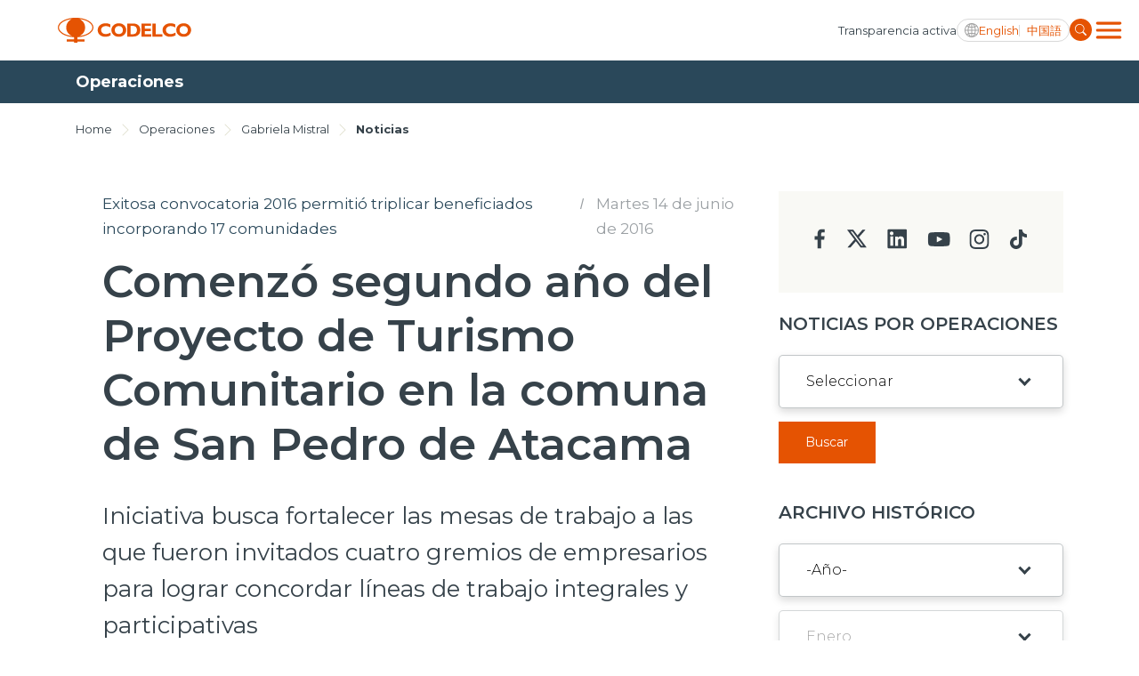

--- FILE ---
content_type: text/html; charset=utf-8
request_url: https://www.codelco.com/operaciones/minera-gaby/noticias/comenzo-segundo-ano-del-proyecto-de-turismo-comunitario-en-la-comuna-de
body_size: 7932
content:
<!DOCTYPE HTML>
<html lang="es-CL">
<head>
    <!-- Meta tags -->
    <title>Comenzó segundo año del Proyecto de Turismo Comunitario en la comuna de San Pedro de Atacama | CODELCO - Corporación Nacional del Cobre, Chile</title>
<meta name="robots" content="index,follow,noodp,noydir">
<meta charset="utf-8">
<meta name="description" content="Iniciativa busca fortalecer las mesas de trabajo a las que fueron invitados cuatro gremios de empresarios para lograr concordar líneas de trabajo integrales y participativas">
<link rel="canonical" href="https://www.codelco.com/operaciones/minera-gaby/noticias/comenzo-segundo-ano-del-proyecto-de-turismo-comunitario-en-la-comuna-de">
<!-- utiles -->
<meta name="viewport" content="width=device-width, initial-scale=1.0">
<meta name="HandheldFriendly" content="True">
<meta name="format-detection" content="telephone=no">
<meta http-equiv="X-UA-Compatible" content="IE=edge">
<meta name="author" content="CODELCO - Corporación Nacional del Cobre, Chile" >
<link rel="shorcut icon" href="/favicon.ico?v=20230902" type="image/x-icon">
<link rel="icon" href="/favicon.ico?v=20230902" type="image/x-icon">
<!-- Meta tags Twitter-->
<meta name="twitter:card" content="summary_large_image">
<meta name="twitter:site" content="@">
<meta name="twitter:title" content="Comenzó segundo año del Proyecto de Turismo Comunitario en la comuna de San Pedro de Atacama">
<meta name="twitter:description" content="Iniciativa busca fortalecer las mesas de trabajo a las que fueron invitados cuatro gremios de empresarios para lograr concordar líneas de trabajo integrales y participativas">

  
 
<meta property="twitter:image" content="https://www.codelco.com/prontus_codelco/imag/default_400x300.jpg" />
 
<!-- Meta tags FB  -->
<meta property="og:url" content="https://www.codelco.com/operaciones/minera-gaby/noticias/comenzo-segundo-ano-del-proyecto-de-turismo-comunitario-en-la-comuna-de">
<meta property="og:type" content="website">
<meta property="og:title" content="Comenzó segundo año del Proyecto de Turismo Comunitario en la comuna de San Pedro de Atacama">
<meta property="og:description" content="Iniciativa busca fortalecer las mesas de trabajo a las que fueron invitados cuatro gremios de empresarios para lograr concordar líneas de trabajo integrales y participativas">

  
 
<meta property="og:image" content="https://www.codelco.com/prontus_codelco/imag/default/default_400x300.jpg">
<meta property="og:image:width" content="400">
<meta property="og:image:height" content="300">
 
<script type="application/ld+json">
{
    "@context": "https://schema.org/",
    "@type": "NewsArticle",
    "mainEntityOfPage": {
        "@type": "Webpage",
        "name": "CODELCO - Corporación Nacional del Cobre, Chile",
        "url": "https://www.codelco.com/operaciones/minera-gaby/noticias/comenzo-segundo-ano-del-proyecto-de-turismo-comunitario-en-la-comuna-de"
    },
    "headline": "Comenzó segundo año del Proyecto de Turismo Comunitario en la comuna de San Pedro de Atacama",
    "image": [
        
    ],
    "inLanguage": "es-ES",
    "datePublished": "",
    "author": {
        "@type": "Organization",
        "name": "CODELCO - Corporación Nacional del Cobre, Chile"
    },
    "publisher": {
        "@type": "Organization",
        "logo": {"@type": "ImageObject", "url": "https://www.codelco.com/prontus_codelco/imag/logo.svg"},
        "name": "CODELCO - Corporación Nacional del Cobre, Chile",
        "sameAs": ["https://www.facebook.com/", "https://twitter.com/"]
    }
}
</script>
    <!-- Google Tag Manager -->
<script>(function(w,d,s,l,i){w[l]=w[l]||[];w[l].push({'gtm.start':
new Date().getTime(),event:'gtm.js'});var f=d.getElementsByTagName(s)[0],
j=d.createElement(s),dl=l!='dataLayer'?'&l='+l:'';j.async=true;j.src=
'https://www.googletagmanager.com/gtm.js?id='+i+dl;f.parentNode.insertBefore(j,f);
})(window,document,'script','dataLayer','GTM-M8HNC3J');</script>
<!-- End Google Tag Manager -->

    <!--CSS-->
    
<link rel="preconnect" href="https://fonts.googleapis.com">
<link rel="preconnect" href="https://fonts.gstatic.com" crossorigin>
<link href="https://fonts.googleapis.com/css2?family=Montserrat:wght@300;400;500;600;700;800;900&display=swap" rel="stylesheet">
<link href="https://fonts.googleapis.com/css2?family=Roboto:wght@400;500&display=swap" rel="stylesheet">
<link rel="stylesheet" type="text/css" href="/prontus_codelco/css/normalize.css?v=7.7">
<link rel="stylesheet" type="text/css" href="/prontus_codelco/css/slick.css?v=7.7">
<link rel="stylesheet" type="text/css" href="/prontus_codelco/css/jquery.fancybox.min.css?v=7.7">
<link rel="stylesheet" type="text/css" href="/prontus_codelco/css/stylesheet/grid.css?v=7.7">
<link rel="stylesheet" type="text/css" href="/prontus_codelco/css/stylesheet/global.css?v=7.7">
<link rel="stylesheet" type="text/css" href="/prontus_codelco/css/gridpak.css?v=7.7">
<link rel="stylesheet" type="text/css" href="/prontus_codelco/css/stylesheet/header.css?v=7.7">
<link rel="stylesheet" type="text/css" href="/prontus_codelco/css/stylesheet/banner.css?v=7.7">
<link rel="stylesheet" type="text/css" href="/prontus_codelco/css/stylesheet/card-block.css?v=7.7">
<link rel="stylesheet" type="text/css" href="/prontus_codelco/css/stylesheet/services-slider.css?v=7.7">
<link rel="stylesheet" type="text/css" href="/prontus_codelco/css/stylesheet/news-slider.css?v=7.7">
<link rel="stylesheet" type="text/css" href="/prontus_codelco/css/stylesheet/video-slider.css?v=7.7">
<link rel="stylesheet" type="text/css" href="/prontus_codelco/css/stylesheet/table.css?v=7.7">
<link rel="stylesheet" type="text/css" href="/prontus_codelco/css/stylesheet/result-report.css?v=7.7">
<link rel="stylesheet" type="text/css" href="/prontus_codelco/css/stylesheet/opertation-sec.css?v=7.7">
<link rel="stylesheet" type="text/css" href="/prontus_codelco/css/stylesheet/inner-banner.css?v=7.7">
<link rel="stylesheet" type="text/css" href="/prontus_codelco/css/stylesheet/about-box.css?v=7.7">
<link rel="stylesheet" type="text/css" href="/prontus_codelco/css/stylesheet/review-sec.css?v=7.7">
<link rel="stylesheet" type="text/css" href="/prontus_codelco/css/stylesheet/complaint-sec.css?v=7.7">
<link rel="stylesheet" type="text/css" href="/prontus_codelco/css/stylesheet/social-media.css?v=7.7">
<link rel="stylesheet" type="text/css" href="/prontus_codelco/css/stylesheet/report-sec.css?v=7.7">
<link rel="stylesheet" type="text/css" href="/prontus_codelco/css/stylesheet/company-info.css?v=7.7">
<link rel="stylesheet" type="text/css" href="/prontus_codelco/css/stylesheet/menu.css?v=7.7">
<link rel="stylesheet" type="text/css" href="/prontus_codelco/css/stylesheet/request-sec.css?v=7.7">
<link rel="stylesheet" type="text/css" href="/prontus_codelco/css/stylesheet/contact-sec.css?v=7.7">
<link rel="stylesheet" type="text/css" href="/prontus_codelco/css/stylesheet/blog-list.css?v=7.7">
<link rel="stylesheet" type="text/css" href="/prontus_codelco/css/stylesheet/table-data-download.css?v=7.7">
<link rel="stylesheet" type="text/css" href="/prontus_codelco/css/stylesheet/banner-block.css?v=7.7">
<link rel="stylesheet" type="text/css" href="/prontus_codelco/css/stylesheet/articulo.css?v=7.7">
<link rel="stylesheet" type="text/css" href="/prontus_codelco/css/stylesheet/news-search.css?v=7.7">
<link rel="stylesheet" type="text/css" href="/prontus_codelco/css/stylesheet/request-form.css?v=7.7">
<link rel="stylesheet" type="text/css" href="/prontus_codelco/css/stylesheet/cookies-bar.css?v=7.7">
<link rel="stylesheet" type="text/css" href="/prontus_codelco/css/stylesheet/service-provider-box.css?v=7.7">
<link rel="stylesheet" type="text/css" href="/prontus_codelco/css/stylesheet/filter.css?v=7.7">
<link rel="stylesheet" type="text/css" href="/prontus_codelco/css/stylesheet/accordion.css?v=7.7">
<link rel="stylesheet" type="text/css" href="/prontus_codelco/css/stylesheet/streaming.css?v=7.7">
<link rel="stylesheet" type="text/css" href="/prontus_codelco/css/stylesheet/pagination.css?v=7.7">
<link rel="stylesheet" type="text/css" href="/prontus_codelco/css/stylesheet/buscador.css?v=7.7">
<link rel="stylesheet" type="text/css" href="/prontus_codelco/css/stylesheet/site-map.css?v=7.7">
<link rel="stylesheet" type="text/css" href="/prontus_codelco/css/stylesheet/footer.css?v=7.7">
<link rel="stylesheet" type="text/css" href="/prontus_codelco/css/stylesheet/home2023.css?v=7.7">
<link rel="stylesheet" type="text/css" href="/prontus_codelco/css/modal.css?v=7.7">
<link rel="stylesheet" type="text/css" href="/prontus_codelco/css/estilos_vtxt.css?v=7.7">

    <!--JS-->
    
<script src="/prontus_codelco/js-local/jquery-3.7.0.min.js"></script>
<script src="/prontus_codelco/js-local/slick.min.js"></script>
<script src='/prontus_codelco/js-local/common.js?v=1.12.2'></script>
<script src='/prontus_codelco/js-local/FontSize.class.js?v=1.12.2'></script>
<script src='/prontus_codelco/js-local/BuscadorPrensa.class.js?v=1.12.2'></script>
<script src='/prontus_codelco/js-local/jquery.fancybox.min.js?v=1.12.2'></script>
<script src='/prontus_codelco/js-local/swiper-bundle.min.js?v=1.12.2'></script>
<script src='/prontus_codelco/js-local/Vistas.class.js?v=1.12.2' defer></script>
<script src='/prontus_codelco/js-local/Utiles.class.js?v=1.12.2' defer></script>

    <script>
        // Definir la variable basada en el CMS
        window.initialOrder = '' == 'si' ? true: false;
    </script>
    <script src="/prontus_codelco/js-local/sort-li.js?v=2"></script>
</head>
<body>
    <!-- Google Tag Manager (noscript) -->
<noscript><iframe src="https://www.googletagmanager.com/ns.html?id=GTM-M8HNC3J"
height="0" width="0" style="display:none;visibility:hidden"></iframe></noscript>
<!-- End Google Tag Manager (noscript) -->
        <div class="wrapper">

        <!--HEADER-->
        

<!-- Start Header -->
<header id="header" class="header veintitres">

    <!-- Start Header Bottom Part -->
    <div class="header-bottom-part dos">
        <div class="container">
            <div class="header-bottom-part-content">
                <div class="header-bottom-part-content-right-part">
                    
                        
                    <!-- Logo -->
                    <a href="/" target="_top" class="logo" title="Codelco">
                        <img src="/prontus_codelco/site/artic/20220408/imag/foto_0000000120220408100923/logo.svg" class="logo-img" alt="Codelco">
                    </a>
                        
                    
                </div>

                <!-- Mobile Menu Right Part -->
                <div class="header-bottom-part-content-right-part">
                    
                        
                    <a href="/transparencia-activa" 
                        class="header-top-part-listing-link desktop"
                        title="
                                
                                Transparencia activa
                                ">
                        
                        
                            Transparencia activa
                        
                    </a>
                        
                    
                    <div class="header-bottom-part-content-right-part-link">
                        <span class="ic-language d-block"></span>
                        <a href="javascript:void(0)" class="txt-language desktop chgLang" data-lang="en" title="English">
                            English
                        </a>
                        <a href="javascript:void(0)" class="txt-language movil chgLang" data-lang="en" title="ENG">
                            ENG
                        </a>            
                        <a href="javascript:void(0)" class="txt-language chgLang" data-lang="zh" title="中国語">
                            中国語
                        </a>
                    </div>
                    <form class="search-form" id="form_buscar" method="get" action="/cgi-bin/prontus_search.cgi">
                        <input id="search_prontus" name="search_prontus" value="prontus_codelco" type="hidden"/>
                        <input name="search_idx" value="all" type="hidden"/>
                        <input name="search_tmp" value="search.html" type="hidden"/>
                        <input name="search_modo" value="or" type="hidden"/>
                        <input name="search_orden" value="cro" type="hidden"/>
                        <input name="search_resxpag" value="10" type="hidden"/> 
                        <input name="search_form" value="yes" type="hidden"/>
                        <input type="text" name="search_texto" class="search-input" placeholder="Ingrese su búsqueda"/>
                        <a href="#" title="" class="search-button">
                            <img src="/prontus_codelco/imag/master/lupa.svg" alt="Search" class="search-button-icon">
                        </a>
                    </form>
                    <div class="dropdown">
                        <button onclick="myFunctionMenu()" class="dropbtn dropbtn__menu"></button>
                        <ul id="myDropdown" class="dropdown-content mega-menu">
                            <li class="header-top-item movil">
                                
                                    
                                <a href="/transparencia-activa" 
                                    class="header-top-part-listing-link"
                                    title="
                                    
                                    Transparencia activa
                                    ">
                                    
                                    
                                    Transparencia activa
                                    
                                </a>
                                    
                                
                            </li>
                            <li class="search-form-outer movil">
                                <!-- Start Search Form -->
                                <form class="search-form movil" id="form_buscar" method="get" action="/cgi-bin/prontus_search.cgi">
                                    <input id="search_prontus" name="search_prontus" value="prontus_codelco" type="hidden"/>
                                    <input name="search_idx" value="all" type="hidden"/>
                                    <input name="search_tmp" value="search.html" type="hidden"/>
                                    <input name="search_modo" value="or" type="hidden"/>
                                    <input name="search_orden" value="cro" type="hidden"/>
                                    <input name="search_resxpag" value="10" type="hidden"/> 
                                    <input name="search_form" value="yes" type="hidden"/>
                                    <input type="text" name="search_texto" class="search-input" placeholder="Ingrese su búsqueda"/>
                                    <a href="#" title="" class="search-button">
                                        <img src="/prontus_codelco/imag/master/lupa.svg" alt="Search" class="search-button-icon">
                                    </a>
                                </form>
                                <!-- End Search Form -->
                            </li>
                            <li class="mega-menu__row">
                                <ul class="mega-menu__content">
                                    
                                        
                                    <li class="mega-menu__item">
                                        <a href="/nosotros">Nosotros</a>
                                    </li>
                                        
                                    
                                        
                                    <li class="mega-menu__item">
                                        <a href="/operaciones">Operaciones</a>
                                    </li>
                                        
                                    
                                        
                                    <li class="mega-menu__item">
                                        <a href="/proyectos">Proyectos</a>
                                    </li>
                                        
                                    
                                        
                                    <li class="mega-menu__item">
                                        <a href="/sustentabilidad">Sustentabilidad</a>
                                    </li>
                                        
                                    
                                        
                                    <li class="mega-menu__item">
                                        <a href="/innovacion">Innovación</a>
                                    </li>
                                        
                                    
                                        
                                    <li class="mega-menu__item">
                                        <a href="/inversionistas">Inversionistas</a>
                                    </li>
                                        
                                    
                                </ul>
                            </li>
                            <li class="mega-menu__row">
                                <ul class="mega-menu__content">
                                    
                                        
                                    <li class="mega-menu__item">
                                        <a href="/prensa">Prensa</a>
                                    </li>
                                        
                                    
                                        
                                    <li class="mega-menu__item">
                                        <a href="/trabaja-en-codelco">Trabaja en Codelco</a>
                                    </li>
                                        
                                    
                                        
                                    <li class="mega-menu__item">
                                        <a href="/transparencia-activa">Transparencia activa</a>
                                    </li>
                                        
                                    
                                        
                                    <li class="mega-menu__item">
                                        <a href="/canales-de-denuncia">Canales de denuncia</a>
                                    </li>
                                        
                                    
                                        
                                    <li class="mega-menu__item">
                                        <a href="/proveedores">Proveedores</a>
                                    </li>
                                        
                                    
                                </ul>
                            </li>
                            <li class="mega-menu__row">
                                <ul class="mega-menu__content">
                                    
                                        
                                    <li class="mega-menu__item">
                                        <a href="https://mi.codelco.cl">Acceso trabajadores/as</a>
                                    </li>
                                        
                                    
                                </ul>
                            </li>
                        </ul>
                    </div>
                </div>

                <!-- Start Main Navigation -->
                <nav class="main-navigation">
                    <div class="container main-navigation-container">
                        <!-- Start Secondary Navigation -->
                        <ul class="secondary-navigation movil">
                            
                                
                            <li class="secondary-navigation-item">
                                <a href="/transparencia-activa" class="secondary-navigation-link" 
                                    title="
                                            
                                            Transparencia activa
                                            ">
                                    
                                    
                                    Transparencia activa
                                    
                                    <img src="/prontus_codelco/imag/master/arrow_menu.svg" alt="arrow_menu">
                                </a>
                            </li>
                                
                            
                        </ul>

                        <ul class="secondary-navigation">
                            
                                
                            <li class="secondary-navigation-item">
                                <a href="/prensa" class="secondary-navigation-link" 
                                    title="
                                    
                                    Prensa
                                    ">
                                    
                                    
                                    Prensa
                                    
                                    <img src="/prontus_codelco/imag/master/arrow_menu.svg" alt="arrow_menu">
                                </a>
                            </li>
                                
                            
                                
                            <li class="secondary-navigation-item">
                                <a href="/trabaja-en-codelco" class="secondary-navigation-link" 
                                    title="
                                    
                                    Trabaja en Codelco
                                    ">
                                    
                                    
                                    Trabaja en Codelco
                                    
                                    <img src="/prontus_codelco/imag/master/arrow_menu.svg" alt="arrow_menu">
                                </a>
                            </li>
                                
                            
                                
                            <li class="secondary-navigation-item">
                                <a href="/transparencia-activa" class="secondary-navigation-link" 
                                    title="
                                    
                                    Transparencia activa
                                    ">
                                    
                                    
                                    Transparencia activa
                                    
                                    <img src="/prontus_codelco/imag/master/arrow_menu.svg" alt="arrow_menu">
                                </a>
                            </li>
                                
                            
                                
                            <li class="secondary-navigation-item">
                                <a href="/canales-de-denuncia" class="secondary-navigation-link" 
                                    title="
                                    
                                    Canales de denuncia
                                    ">
                                    
                                    
                                    Canales de denuncia
                                    
                                    <img src="/prontus_codelco/imag/master/arrow_menu.svg" alt="arrow_menu">
                                </a>
                            </li>
                                
                            
                                
                            <li class="secondary-navigation-item">
                                <a href="/proveedores" class="secondary-navigation-link" 
                                    title="
                                    
                                    Proveedores
                                    ">
                                    
                                    
                                    Proveedores
                                    
                                    <img src="/prontus_codelco/imag/master/arrow_menu.svg" alt="arrow_menu">
                                </a>
                            </li>
                                
                            
                        </ul>

                        <ul class="secondary-navigation smaller">
                            
                                
                            <li class="secondary-navigation-item">
                                <a href="https://mi.codelco.cl" class="secondary-navigation-link" 
                                    title="
                                    
                                    Acceso trabajadores/as
                                    ">
                                    
                                    
                                    Acceso trabajadores/as
                                    
                                </a>
                            </li>
                                
                            
                        </ul>
                    </div>
                </nav>
                <!-- End Main Navigation -->
            </div>
        </div>
    </div>
    <!-- End Header Bottom Part -->
</header>
<!-- End Header -->
        <!--/HEADER-->
        <!-- Start Banner Section -->
        <section class="articulo-heading">
            <div class="container">
                <h1 class="articulo-heading-title">Operaciones</h1>
            </div>
        </section>
        <!-- End Banner Section -->

        <!-- Start Artículo General-->
        <section class="section-outer articulo-section">
            <div class="container">
                <div class="inner-banner-top articulo-breadcrumbs">
    <span class="inner-banner-breadcrumbs"><a href="/" class="inner-banner-breadcrumbs-anchor"
            title="Home">Home</a></span>
    
    <img src="/prontus_codelco/imag/grey-arrow.svg" alt="Arrow" class="inner-banner-breadcrumbs-arrow">
    <span class="inner-banner-breadcrumbs"><a href="/operaciones" 
            class="inner-banner-breadcrumbs " title="Operaciones">Operaciones</a></span>
    
    
    
    <img src="/prontus_codelco/imag/grey-arrow.svg" alt="Arrow" class="inner-banner-breadcrumbs-arrow">
    <span class="inner-banner-breadcrumbs"><a
            href="/prontus_codelco/site/tax/port/all/taxport_38_164__1.html"
            class="inner-banner-breadcrumbs " title="Gabriela Mistral">Gabriela Mistral</a></span>
    
    
    <img src="/prontus_codelco/imag/grey-arrow.svg" alt="Arrow" class="inner-banner-breadcrumbs-arrow">
    <span class="inner-banner-breadcrumbs"><a
            href="/prontus_codelco/site/tax/port/all/taxport_38_164_116_1.html"
            class="inner-banner-breadcrumbs font-bold" title="Noticias">Noticias</a></span>
    
</div>
                <div class="articulo-outer">
                    <!-- Articulo Left -->
                    <div class="articulo-card">

                        <div class="articulo-header">
                            <div class="articulo-date-outer d-flex">
                                <a class="articulo-date text-primary" href="#" title="Exitosa convocatoria 2016 permitió triplicar beneficiados incorporando 17 comunidades ">Exitosa convocatoria 2016 permitió triplicar beneficiados incorporando 17 comunidades </a>
                                
                                
                                <em class="d-none d-md-block">I</em>
                                <a class="articulo-date d-none d-md-block" href="#" title="Martes 14 de junio de 2016">Martes 14 de junio de 2016</a>
                            </div>

                            <h1 class="articulo-header-title">Comenzó segundo año del Proyecto de Turismo Comunitario en la comuna de San Pedro de Atacama</h1>
                            <p class="articulo-header-text">Iniciativa busca fortalecer las mesas de trabajo a las que fueron invitados cuatro gremios de empresarios para lograr concordar líneas de trabajo integrales y participativas</p>
                            
                            <div class="articulo-date-outer d-md-none pb-30">
                                <a class="articulo-date" href="#" title="Martes 14 de junio de 2016">Martes 14 de junio de 2016</a>
                            </div>
                            

                            <div class="row row-cols-2 align-items-center justify-content-between">
                                <div class="col-auto">
                                    <div class="d-flex align-items-center">
                                        
                                        <div class="article-social-block">
                                            <script language="JavaScript">
    function copyToClipboard(fileurl) {
        var $temp = $("<input>");
        $("body").append($temp);
        $temp.val(fileurl).select();
        document.execCommand("copy");
        $temp.remove();
        alert("Enlace copiado en el portapapeles");
    }
</script>

<div class="social-block">
    <a class="social-block-link" href="#" title="Facebook" onclick="window.open('https://www.facebook.com/sharer/sharer.php?u=https://www.codelco.com/operaciones/minera-gaby/noticias/comenzo-segundo-ano-del-proyecto-de-turismo-comunitario-en-la-comuna-de','','width=555,height=330'); return false;">
        <img class="social-block-icon" src="/prontus_codelco/imag/ic-facebook.svg" alt="">
    </a>
    <a class="social-block-link" href="#" title="Linkedin" onclick="window.open('https://www.linkedin.com/sharing/share-offsite/?url=https://www.codelco.com/operaciones/minera-gaby/noticias/comenzo-segundo-ano-del-proyecto-de-turismo-comunitario-en-la-comuna-de','','width=555,height=330'); return false;">
        <img class="social-block-icon" src="/prontus_codelco/imag/ic-linkedin.svg" alt="">
    </a>
    <a class="social-block-link" href="#" title="Twitter" onclick="window.open('https://twitter.com/intent/tweet?text=Comenzó segundo año del Proyecto de Turismo Comunitario en la comuna de San Pedro de Atacama&url='+ encodeURIComponent(document.title) + 'https://www.codelco.com/operaciones/minera-gaby/noticias/comenzo-segundo-ano-del-proyecto-de-turismo-comunitario-en-la-comuna-de','','width=555,height=330'); return false;">
        <img class="social-block-icon" src="/prontus_codelco/imag/ic-twitter.svg?v=20240704" alt="">
    </a>
    <a class="social-block-link d-none d-md-block" href="#" title="Link" onclick="copyToClipboard('https://www.codelco.com/operaciones/minera-gaby/noticias/comenzo-segundo-ano-del-proyecto-de-turismo-comunitario-en-la-comuna-de')" >
        <img class="social-block-icon" src="/prontus_codelco/imag/ic-link.svg" alt="">
    </a>
    <a class="social-block-link d-none d-md-block" href="#" onclick="Utiles.imprimirArticulo('https://www.codelco.com/prontus_codelco/site/artic/20160614/pags/20160614183446.html');return false;" title="Print">
        <img class="social-block-icon" src="/prontus_codelco/imag/ic-print.svg" alt="">
    </a>
</div>


                                        </div>
                                    </div>
                                </div>
                                <div class="col-auto pl-0">
                                    <div class="article-action-block">
                                        
                                        <ul class="pagefont-control-list-outer">
                                            <li class="pagefont-control-list"><a href="#" title="A+" onclick="FontSize.cambiaSize('mas'); return false;" class="pagefont-control">A+</a></li>
                                            <li class="pagefont-control-list"><a href="#" title="A-" onclick="FontSize.cambiaSize('menos'); return false;" class="pagefont-control">A-</a></li>
                                        </ul>
					                    
                                    </div>
                                </div>
                            </div>
                        </div>

                        <!-- Articulo Image -->
                        

                        
                        <div class="articulo-body-text CUERPO cuerpo_es">
                            
<!--STIT_vtxt_cuerpo-->
<div class="articulo-innerpage-link-outer">
    <ul class="articulo-innerpage-link-listing">
        
    </ul>
</div>
<!--/STIT_vtxt_cuerpo-->


                            <p><img alt="Imagen foto_00000003" border="0" class="fotodrag" id="foto_00000003" name="foto_00000003" src="/prontus_codelco/site/artic/20160614/imag/foto_0000000320160614183446.jpg" style="display: block; margin-left: auto; margin-right: auto;" data-w="640" data-h="248" /></p>
<p>Mesas de trabajo y una capacitación de Turismo Regenerativo que concluyó con una certificación para los más de 30 asistentes, dieron el inicio al Fondo de Inversión Social (FIS) 2016 de Codelco, que se realiza en la comuna de San Pedro de Atacama en alianza con la Fundación de Cultura y Turismo, la Municipalidad del poblado y Codelco.</p>
<p>Se trata del segundo año consecutivo en el que se trabaja en el eje de turismo comunitario sustentable, que durante el 2015 permitió financiar proyectos de 5 organizaciones y hoy aumenta su cobertura con la incorporación de 17 comunidades, lo que ha sido un éxito según lo señaló Eduardo Ildefonso, director ejecutivo de la Fundación de Cultura y Turismo de San Pedro de Atacama. “La evaluación es totalmente positiva hemos tenido una participación de más del 90% de los principales actores. Estamos muy contentos por la recepción de la gente por la confianza que se ha depositado en este proyecto”.</p>
<p>Este año se busca fortalecer las mesas de trabajo a las que fueron invitados cuatro gremios de empresarios para lograr concordar líneas de trabajo integrales y participativas, para lo cual se realizarán reuniones mensuales con encargados de turismo por localidad, con un rol más técnico, y capacitaciones en temáticas transversales y habilidades blandas de trabajo en equipo,  entre otras.</p>
<p>“Este año estamos buscando que el proyecto aborde temas de interés transversal para las organizaciones, por ejemplo desarrollo de productos turísticos, marketing y gestión de sitios turísticos, entre otros.”, indicó Irene Vega, profesional de Desarrollo Comunitario de la Gerencia de Sustentabilidad Distrital Codelco.</p>
<p>En la primera etapa, durante el 2015, se trabajó con capacitaciones destinadas a los guías turísticos locales en: primeros auxilios en zonas agrestes, técnicas de guiado, geología,  taller de cuerdas y rescate y turismo regenerativo. Para este año son 30 millones de pesos correspondientes a la adjudicación del FIS Codelco que serán complementados con un monto equivalente de parte de Gabriela Mistral, además de 24 millones que serán aportados por la Municipalidad de San Pedro de Atacama, lo que suma un total de 84 millones para sacar adelante la iniciativa.</p>
<p>Según explicó Vega, “las comunidades  están interesadas en abordar el turismo comunitario desde una perspectiva sustentable, por lo cual a través de este proyecto buscamos trabajar con ellos en fortalecer conocimientos y sumar experiencias de aprendizaje que les permitan avanzar en el ámbito del turismo comunitario cuidando la sostenibilidad del territorio. </p>
                        </div>
                        

                        
                        
                            
                            
                                
                                
                                
                                
                            
                        
                        
                        <!-- descargables -->
                        
                        
                        
                        
                        
                        
                        
                        
                        
                        
                        
                        
                        
                        
                        
                        
                        
                        
                        
                        

                        
                        
                        
                        
                        
                        
                        
                        
                        
                        
                        
                        
                        
                        
                        
                        
                        
                        
                        
                        
                        
                        
                        
                        
                                                
                        
                        

                    </div>

                    <!-- Articulo Right-->
                    <div class="articulo-left">
                        <script type="text/javascript">
                            let changeDate = (date) => {
                                let datePart = date.match(/\d+/g);
                                return `${datePart[2]}/${datePart[1]}/${datePart[0]}`
                            }
                            function submitForm() {
                                $('input[name=search_fechaini]').val();
                                $('input[name=search_fechafin]').val();
                                $("#form_buscar_tax_fecha").submit();
                            }
                        </script>

                        


       

    
<div class="bg-gray contact-sec-social">
        
    <ul class="contact-sec-social-listing">
    
    
        
        <li class="contact-sec-social-listing-item">
            <a href="https://www.facebook.com/CODELCO/" target="_blank" title="facebook" class="contact-sec-social-listing-link"><img
                    src="/prontus_codelco/imag/facebook-icon.svg" alt="facebook"></a>
        </li>
        
    
    

    
    
        
        <li class="contact-sec-social-listing-item">
            <a href="https://twitter.com/CodelcoChile" target="_blank" title="twitter" class="contact-sec-social-listing-link"><img
                    src="/prontus_codelco/imag/twitter-icon.svg" alt="twitter"></a>
        </li>
        
    
    

    
    
        
        <li class="contact-sec-social-listing-item">
            <a href="https://www.linkedin.com/company/codelco?trk=biz-companies-cym" target="_blank" title="linkedin" class="contact-sec-social-listing-link"><img
                    src="/prontus_codelco/imag/linkedin-icon.svg" alt="linkedin"></a>
        </li>
        
    
    

    
    
        
        <li class="contact-sec-social-listing-item">
            <a href="https://www.youtube.com/user/ChileCodelco" target="_blank" title="youtube" class="contact-sec-social-listing-link"><img
                    src="/prontus_codelco/imag/youtube-icon.svg" alt="youtube"></a>
        </li>
        
    
    

    
    
        
        <li class="contact-sec-social-listing-item">
            <a href="https://www.instagram.com/codelco_chile/" target="_blank" title="insta" class="contact-sec-social-listing-link"><img
                    src="/prontus_codelco/imag/insta-icon.svg" alt="insta"></a>
        </li>
        
    
    

    
    
        
        <li class="contact-sec-social-listing-item">
            <a href="https://www.tiktok.com/@codelco" target="_blank" title="tiktok" class="contact-sec-social-listing-link"><img
                    src="/prontus_codelco/imag/tiktok-icon.svg" alt="tiktok"></a>
        </li>
        
    
    
    </ul>
</div>
    

                        
                        <div class="news-search-inner-content">
                            <form id="formBuscarTax" method="get" action="/cgi-bin/prontus_search.cgi" class="navbar-form navbar-right search-desktop">
                                <input id="search_prontus" name="search_prontus" value="prontus_codelco" type="hidden"/>
                                <input name="search_idx" value="all" type="hidden"/>
                                <input name="search_tmp" value="search.html" type="hidden"/>
                                <input name="search_resxpag" value="8" type="hidden"/>
                                <input name="search_form" value="yes" type="hidden"/>
                                <input name="search_texto" value="search_prensa" type="hidden"/>
                                <input name="search_seccion" value="Operaciones" type="hidden"/>

                                <h3 class="select-title">Noticias por Operaciones</h3>
                                <div class="select-outer">
                                    
                                    <select name="search_tema" id="search_tema" class="select">
    <option value="" selected>Seleccionar</option>

    

    

    

    

    

    

    

    
        <option value="Andina">Andina</option>
    

    
        <option value="Chuquicamata">Chuquicamata</option>
    

    
        <option value="El Teniente">El Teniente</option>
    

    
        <option value="Gabriela Mistral">Gabriela Mistral</option>
    

    
        <option value="Ministro Hales">Ministro Hales</option>
    

    
        <option value="Radomiro Tomic">Radomiro Tomic</option>
    

    
        <option value="Salvador">Salvador</option>
    

    
        <option value="Ventanas">Ventanas</option>
    

    

    

    

    

    

    

    

    

    

    

    

    

    

    

    

    

    

    

    

    

    

    

    

    

    

    

    

    

    

    

    

    

    

    

    

    

    

    

    

    

    

    

    

    

    

    

    

    

    

    

    

    

    

    

    

    

    

    

    

    

    

    

    

    

    

    

    

    

    

    

    

    

    

    

    

    

    

    

    

    

    

    

    

    

    

    

    

    

    

    

    

    

    

    


</select>
                                </div>
                                <a href="#"
                                onclick="buscarOperacion()"
                                class="btn btn-primary select-btn"
                                title="Buscar">Buscar</a>
                            </form>
                        </div>
                        
                        
                        <div class="news-search-inner-content">
                            <form id="formBuscadorPrensa" method="get" action="/cgi-bin/prontus_search.cgi" class="navbar-form navbar-right search-desktop">
                                <input id="search_prontus" name="search_prontus" value="prontus_codelco" type="hidden"/>
                                <input name="search_idx" value="all" type="hidden"/>
                                <input name="search_tmp" value="search.html" type="hidden"/>
                                <input name="search_resxpag" value="8" type="hidden"/>
                                <input name="search_form" value="yes" type="hidden"/>
                                <input name="search_texto" value="search_prensa" type="hidden"/>
                                <input name="search_seccion" value="Operaciones" type="hidden"/>
                                <input name="search_fechaini" type="hidden">
                                <input name="search_fechafin" type="hidden">

                                <h3 class="select-title">Archivo histórico</h3>
                                <div class="select-outer">
                                    <select id="dropDownYear" class="select">
                                        <option value="-1">-Año-</option>
                                    </select>
                                </div>
                                <div class="select-outer">
                                    <select id="dropDownYearMonth" class="select">
                                        <option value="1">Enero</option>
                                    </select>
                                </div>
                                <a href="#"
                                onclick="submitFormHistorico()"
                                class="btn btn-primary select-btn"
                                title="Buscar">Buscar</a>
                            </form>
                        </div>
                        
                    </div>
                </div>
            </div>
        </section>
        <!-- End Artículo General-->
        <div id="modal-video" class="modal">
            <!-- Modal container -->
            <div class="modal-container">
                <span class="close-modal">&times;</span>
                <div class="modal-content"></div>
            </div>
        </div>
    <!--FOOTER-->
    <!-- Start Footer -->
<footer class="footer veintitres">
    <div class="container">
        
        <!-- Footer Logo -->
        <a href="/" class="footer-logo">
            <img src="/prontus_codelco/site/artic/20230623/imag/foto_0000000120230623105135/logo-footer.svg"
            alt="Logo footer">
        </a>
        
        <div class="footer__top">
            
                
            <!-- Contact Listing -->
            <ul class="footer__contact">
                
                <li>
                        
                    Alameda Libertador Bernardo O'Higgins 1449
                </li>
                
            
                
                <li>
                        
                    Torre 2, piso 9, Santiago Downtown, Santiago, Chile
                </li>
                
            
                
                <li>
                        
                    Casilla Postal 150-D1
                </li>
                
            
                
                <li>
                        
                    +56 2 2690 3000
                </li>
                
            </ul>
                
            
            <div class="footer__links">
                
                <ul class="footer__links-listing">
                    
                        
                    <li>
                        <a href="/contacto"
                            target="_top">Contacto</a>
                    </li>
                        
                    
                        
                    <li>
                        <a href="/terminos-y-condiciones"
                            target="_top">Términos y condiciones</a>
                    </li>
                        
                    
                        
                    <li>
                        <a href="/mapa-del-sitio"
                            target="_top">Mapa del sitio</a>
                    </li>
                        
                    
                        
                    
                        
                    
                        
                    
                        
                    
                        
                    
                        
                    
                        
                    
                </ul>
                
                
                    
                <!-- Start Social Icons -->
                <ul class="footer__social-icons">
                    
                    
                    <li>
                        <a href="https://www.facebook.com/CODELCO/" 
                            target="_top">
                            <img src="/prontus_codelco/imag/master/ic-facebook-white.svg" alt="Facebook">
                        </a>
                    </li>
                    
                    
                
                    
                    
                    <li>
                        <a href="https://twitter.com/codelcochile" 
                            target="_top">
                            <img src="/prontus_codelco/imag/master/ic-twitter-white.svg" alt="Twitter">
                        </a>
                    </li>
                    
                    
                
                    
                    
                    <li>
                        <a href="https://www.instagram.com/codelco_chile/" 
                            target="_top">
                            <img src="/prontus_codelco/imag/master/ic-insta-white.svg" alt="Instagram">
                        </a>
                    </li>
                    
                    
                
                    
                    
                    <li>
                        <a href="https://www.youtube.com/user/ChileCodelco" 
                            target="_top">
                            <img src="/prontus_codelco/imag/master/ic-youtube-white.svg" alt="Youtube">
                        </a>
                    </li>
                    
                    
                
                    
                    
                    <li>
                        <a href="https://www.linkedin.com/company/codelco/?viewAsMember=true" 
                            target="_top">
                            <img src="/prontus_codelco/imag/master/ic-linkedin-white.svg" alt="Linkedin">
                        </a>
                    </li>
                    
                    
                
                    
                    
                    <li>
                        <a href="https://www.tiktok.com/@codelco" 
                            target="_blank">
                            <img src="/prontus_codelco/imag/master/ic-tiktok-white.svg" alt="Tik Tok">
                        </a>
                    </li>
                    
                    
                </ul>
                <!-- End Social Icons -->
                    
                
            </div>
        </div>
    </div>
</footer>
<!-- End Footer -->
    <!--/FOOTER-->
    </div>
<script defer src="https://static.cloudflareinsights.com/beacon.min.js/vcd15cbe7772f49c399c6a5babf22c1241717689176015" integrity="sha512-ZpsOmlRQV6y907TI0dKBHq9Md29nnaEIPlkf84rnaERnq6zvWvPUqr2ft8M1aS28oN72PdrCzSjY4U6VaAw1EQ==" data-cf-beacon='{"version":"2024.11.0","token":"bc2c4a186079436da8c0a42068b6fcb4","server_timing":{"name":{"cfCacheStatus":true,"cfEdge":true,"cfExtPri":true,"cfL4":true,"cfOrigin":true,"cfSpeedBrain":true},"location_startswith":null}}' crossorigin="anonymous"></script>
</body>
<script type="text/javascript">
    $(document).ready(function() {
        _buscador_cargaMeses('formBuscadorPrensa','es');
    });
</script>
</html>

--- FILE ---
content_type: text/css; charset=utf-8
request_url: https://www.codelco.com/prontus_codelco/css/stylesheet/grid.css?v=7.7
body_size: 282
content:
/* DO NOT CHANGE ANYTHING IN THIS FILE ----------------------*/
/* Column structure and display settings -------------*/
.container-fluid {
  padding: 0 15px;
  width: 100%;
}

.container {
  max-width: 1420px;
  width: 100%;
  padding: 0 15px;
  margin: 0 auto;
}
.container.medium {
  max-width: 890px;
}
.container.small {
  max-width: 570px;
}

.d-flex {
  display: flex !important;
  display: -ms-flexbox !important;
}

.d-block {
  display: block !important;
}

.d-none {
  display: none !important;
}

.row {
  margin: -7.5px;
  display: flex;
  flex-wrap: wrap;
  display: -ms-flexbox;
  -ms-flex-wrap: wrap;
}
.row.row-cols-1 > .col {
  width: 100%;
}
.row.row-cols-2 > .col {
  width: 50%;
}
.row.row-cols-3 > .col {
  width: 33.3333333333%;
}
.row.row-cols-4 > .col {
  width: 25%;
}
.row.row-cols-5 > .col {
  width: 20%;
}
.row.row-cols-6 > .col {
  width: 16.6666666667%;
}

.col {
  padding: 7.5px;
  width: 100%;
}

.col-auto {
  flex: 0 0 auto;
  width: auto;
  padding: 7.5px;
}

.col-sm-auto, .col-md-auto, .col-lg-auto, .col-xl-auto {
  width: 100%;
  padding: 7.5px;
}

.flex-flow-wrap {
  flex-wrap: wrap;
  -ms-flex-wrap: wrap;
}

.justify-content-between {
  justify-content: space-between;
}

.justify-content-center {
  justify-content: center;
}

.align-items-center {
  align-items: center;
}

.align-items-start {
  align-items: start;
}

.text-left {
  text-align: left !important;
}

.m-w-100 {
  min-width: 100% !important;
}

.py-0 {
  padding-left: 0;
  padding-right: 0;
}

.mb-0 {
  margin-bottom: 0 !important;
}

.pr-0 {
  padding-right: 0px !important;
}

.pl-0 {
  padding-left: 0px !important;
}

.min-h-auto {
  min-height: auto !important;
}

/* Responsive Media Queries for column structure and display settings --------------------------------------------------------------------------------------------------------*/
@media (min-width: 576px) {
  .d-sm-flex {
    display: flex !important;
    display: -ms-flexbox !important;
  }
  .d-sm-block {
    display: block !important;
  }
  .d-sm-none {
    display: none !important;
  }
  .col-sm-auto {
    flex: 0 0 auto;
    width: auto;
  }
  .row.row-cols-sm-1 > .col {
    width: 100%;
  }
  .row.row-cols-sm-2 > .col {
    width: 50%;
  }
  .row.row-cols-sm-3 > .col {
    width: 33.3333333333%;
  }
  .row.row-cols-sm-4 > .col {
    width: 25%;
  }
  .row.row-cols-sm-5 > .col {
    width: 20%;
  }
  .row.row-cols-sm-6 > .col {
    width: 16.6666666667%;
  }
  .row.row-cols-sm-7 > .col {
    width: 14.2857143%;
  }
}
@media (min-width: 768px) {
  .container {
    width: calc(100% - 70px);
  }
  .order-md-2 {
    order: 2;
  }
  .d-md-flex {
    display: flex !important;
    display: -ms-flexbox !important;
  }
  .d-md-block {
    display: block !important;
  }
  .d-md-none {
    display: none !important;
  }
  .col-md-auto {
    flex: 0 0 auto;
    width: auto;
  }
  .row.row-cols-md-1 > .col {
    width: 100%;
  }
  .row.row-cols-md-2 > .col {
    width: 50%;
  }
  .row.row-cols-md-3 > .col {
    width: 33.3333333333%;
  }
  .row.row-cols-md-4 > .col {
    width: 25%;
  }
  .row.row-cols-md-5 > .col {
    width: 20%;
  }
  .row.row-cols-md-6 > .col {
    width: 16.6666666667%;
  }
  .row.row-cols-md-7 > .col {
    width: 14.2857143%;
  }
}
@media (min-width: 1024px) {
  .container {
    width: calc(100% - 140px);
  }
  .d-lg-flex {
    display: flex !important;
    display: -ms-flexbox !important;
  }
  .d-lg-block {
    display: block !important;
  }
  .d-lg-none {
    display: none !important;
  }
  .col-lg-auto {
    flex: 0 0 auto;
    width: auto;
  }
  .row.row-cols-lg-1 > .col {
    width: 100%;
  }
  .row.row-cols-lg-2 > .col {
    width: 50%;
  }
  .row.row-cols-lg-3 > .col {
    width: 33.3333333333%;
  }
  .row.row-cols-lg-4 > .col {
    width: 25%;
  }
  .row.row-cols-lg-5 > .col {
    width: 20%;
  }
  .row.row-cols-lg-6 > .col {
    width: 16.6666666667%;
  }
  .row.row-cols-lg-7 > .col {
    width: 14.2857143%;
  }
}
@media (min-width: 1280px) {
  .container {
    width: calc(100% - 140px);
  }
  .d-llg-flex {
    display: flex !important;
    display: -ms-flexbox !important;
  }
  .d-llg-block {
    display: block !important;
  }
  .d-llg-none {
    display: none !important;
  }
  .col-llg-auto {
    flex: 0 0 auto;
    width: auto;
  }
  .row.row-cols-llg-1 > .col {
    width: 100%;
  }
  .row.row-cols-llg-2 > .col {
    width: 50%;
  }
  .row.row-cols-llg-3 > .col {
    width: 33.3333333333%;
  }
  .row.row-cols-llg-4 > .col {
    width: 25%;
  }
  .row.row-cols-llg-5 > .col {
    width: 20%;
  }
  .row.row-cols-llg-6 > .col {
    width: 16.6666666667%;
  }
  .row.row-cols-llg-7 > .col {
    width: 14.2857143%;
  }
}
@media (min-width: 1440px) {
  .d-xl-flex {
    display: flex !important;
    display: -ms-flexbox !important;
  }
  .d-xl-block {
    display: block !important;
  }
  .d-xl-none {
    display: none !important;
  }
  .col-xl-auto {
    flex: 0 0 auto;
    width: auto;
  }
  .row.row-cols-xl-1 > .col {
    width: 100%;
  }
  .row.row-cols-xl-2 > .col {
    width: 50%;
  }
  .row.row-cols-xl-3 > .col {
    width: 33.3333333333%;
  }
  .row.row-cols-xl-4 > .col {
    width: 25%;
  }
  .row.row-cols-xl-5 > .col {
    width: 20%;
  }
  .row.row-cols-xl-6 > .col {
    width: 16.6666666667%;
  }
  .row.row-cols-xl-7 > .col {
    width: 14.2857143%;
  }
}

/*# sourceMappingURL=grid.css.map */

--- FILE ---
content_type: text/css; charset=utf-8
request_url: https://www.codelco.com/prontus_codelco/css/stylesheet/global.css?v=7.7
body_size: 2496
content:
/* Global --------------------------------------------------------------------------------------------------------*/
.CUERPO {
  opacity: 1 !important;
}

* {
  outline: none !important;
  box-sizing: border-box;
}

html {
  min-width: 320px;
  min-height: 100vh;
  scroll-behavior: smooth;
}

body {
  min-width: 320px;
  min-height: 100vh;
  font-size: 1rem;
  line-height: 1.5;
  font-family: "Montserrat", sans-serif;
  font-weight: 400;
  -ms-overflow-style: scrollbar;
  -webkit-font-smoothing: subpixel-antialiased;
  color: #36424A;
}

.wrapper {
  min-height: 100vh;
  display: flex;
  flex-direction: column;
}

.page-content {
  flex-grow: 1;
}

a {
  color: #2A485A;
  text-decoration: none;
}
a:hover {
  color: #E55302;
  text-decoration: none;
}

h1, .heading-1 {
  font-size: 3.75rem;
}

h2, .heading-2 {
  font-size: 1.375rem;
}

h3, .heading-3 {
  font-size: 1.25rem;
}

h4, .heading-4 {
  font-size: 1.0625rem;
}

h5, .heading-5 {
  font-size: 0.875rem;
}

h6, .heading-6 {
  font-size: 0.75rem;
}

small, .small-text {
  font-size: 0.75rem;
}

input[type=text], input[type=email], input[type=password], textarea, select {
  -webkit-appearance: none;
  appearance: none;
  font-family: "Montserrat", sans-serif;
  font-weight: 300;
}

textarea {
  -webkit-appearance: none;
  appearance: none;
}

::-webkit-input-placeholder, ::-moz-placeholder, :-ms-input-placeholder, :-moz-placeholder {
  color: #8E8E8E;
}

::-moz-focus-inner {
  border: 0;
}

select:-moz-focusring {
  color: transparent;
  text-shadow: 0 0 0 #8E8E8E;
}

.hr {
  margin: 0;
  border: 0;
  border-top: 1px solid #E6E6E6;
}

.mt-0 {
  margin-top: 0 !important;
}

.margin-auto {
  margin: 0 auto;
}

.pb-30 {
  padding-bottom: 30px !important;
}

.pb-20 {
  padding-bottom: 20px !important;
}

.pb-0 {
  padding-bottom: 0px !important;
}

.mb-0 {
  margin-bottom: 0px !important;
}

.mr-0 {
  margin-right: 0px !important;
}

.ml-0 {
  margin-left: 0px !important;
}

.mb-10 {
  margin-bottom: 10px !important;
}

.mb-20 {
  margin-bottom: 20px !important;
}

.mb-40 {
  margin-bottom: 40px !important;
}

.mb-auto {
  margin-bottom: auto !important;
}

.font-weight-500 {
  font-weight: 500 !important;
}

.font-weight-600 {
  font-weight: 600 !important;
}

strong, .font-weight-700 {
  font-weight: 700 !important;
}

.text-primary {
  color: #2A485A !important;
}

.bg-gray {
  background-color: #F9F9F5;
}

.bg-light-grey {
  background-color: rgba(54, 66, 74, 0.05);
}

.bg-dark-grey {
  background-color: rgba(54, 66, 74, 0.1);
}

.bg-ocre {
  background-color: rgba(196, 193, 160, 0.3);
}

.desktop {
  display: block;
}

.mobile {
  display: none;
}

.btn {
  display: inline-flex;
  font-family: "Montserrat", sans-serif;
  font-weight: 700;
  font-size: 0.875rem;
  color: #fff;
  text-align: center;
  vertical-align: middle;
  padding: 28px 10px;
  border-radius: 0;
  align-items: center;
  justify-content: center;
}
.btn.btn-primary {
  background: #E55302;
}
.btn.btn-primary:hover {
  background: linear-gradient(92.01deg, #E55302 -6.06%, #E55302 138.54%);
  color: #fff;
}

.button-arrow {
  margin-left: 5px;
}

.section-title-outer {
  text-align: center;
}

.section-title {
  line-height: 2rem;
  font-weight: 600;
  position: relative;
  padding-bottom: 30px;
  margin-bottom: 30px;
  text-transform: uppercase;
  text-align: center;
}
.section-title:after, .section-title:before {
  display: none;
}
.section-title:after {
  background: #E55302;
  content: "";
  position: absolute;
  bottom: 0;
  left: -25px;
  right: 0;
  width: 30px;
  height: 5px;
  border-radius: 10px;
  margin: 0 auto;
}
.section-title:before {
  background: #2A485A;
  content: "";
  position: absolute;
  bottom: 0;
  left: 0;
  right: -25px;
  width: 30px;
  height: 5px;
  border-radius: 10px;
  margin: 0 auto;
  opacity: 0.8;
  z-index: 1234;
}

.section-title-pera {
  font-size: 1.125rem;
  line-height: 1.75rem;
  max-width: 910px;
  margin: 0 auto;
  margin-bottom: 30px;
}

.section-title-white {
  color: #fff;
}
.section-title-white:before {
  background: #fff;
}

.four-item-slider {
  margin: -15px -15px 0;
}
.four-item-slider .slick-track {
  display: flex;
}
.four-item-slider .four-item-slider-card {
  height: inherit;
  padding: 15px 0 15px 15px;
}

.four-item-slider-without-arrow {
  margin: -15px -15px 0;
}
.four-item-slider-without-arrow .slick-track {
  display: flex;
}
.four-item-slider-without-arrow .four-item-slider-without-arrow-card {
  height: inherit;
  padding: 15px 0 15px 15px;
}

.six-item-slider {
  margin: -15px -15px 0;
}
.six-item-slider .slick-track {
  display: flex;
}
.six-item-slider .six-item-slider-card {
  height: inherit;
  padding: 15px 0 15px 15px;
}

.six-item-slider-without-arrow {
  margin: -15px -15px 0;
}
.six-item-slider-without-arrow .slick-track {
  display: flex;
}
.six-item-slider-without-arrow .six-item-slider-without-arrow-card {
  height: inherit;
  padding: 15px 0 15px 15px;
}

.three-item-slider {
  margin: -15px -15px 0;
}
.three-item-slider .slick-track {
  display: flex;
}
.three-item-slider .three-item-slider-card {
  height: inherit;
  padding: 15px 0 15px 15px;
}

.five-item-slider {
  margin: -15px -15px 0;
}
.five-item-slider .slick-track {
  display: flex;
}
.five-item-slider .five-item-slider-card {
  height: inherit;
  padding: 15px 0 15px 15px;
}

.slick-arrow {
  position: absolute;
  top: calc(50% - 25px);
  z-index: 2;
  transform: translateY(-50%);
  width: 50px;
  height: 50px;
  border: 0;
  background: #fff;
  box-shadow: 0px 10px 10px rgba(0, 0, 0, 0.1);
  border-radius: 10px;
  cursor: pointer;
  font-size: 0;
  text-indent: -9999px;
  overflow: hidden;
  background-position: center center;
  background-repeat: no-repeat;
  transition: all 0.3s;
}
.slick-arrow:hover {
  box-shadow: 0px 10px 15px rgba(0, 0, 0, 0.2);
}
.slick-arrow.slick-prev {
  left: 0;
  background-image: url(../../imag/ic-prev-slide-arrow.svg);
}
.slick-arrow.slick-next {
  right: 0;
  background-image: url(../../imag/ic-next-slide-arrow.svg);
}

.slick-dots {
  display: flex;
  align-items: center;
  justify-content: center;
  margin-top: 30px;
}
.slick-dots li + li {
  padding-left: 16px;
}
.slick-dots li button {
  display: block;
  border: 0;
  background: rgba(102, 102, 102, 0.5);
  font-size: 0;
  text-indent: -9999px;
  overflow: hidden;
  width: 12px;
  height: 12px;
  border-radius: 12px;
  cursor: pointer;
  transition: all 0.3s;
}
.slick-dots li.slick-active button {
  width: 30px;
  background: #E55302;
}

.component-no {
  font-size: 1.875rem;
  padding: 20px;
  text-align: center;
  background: #000;
  color: #fff;
}
.component-no span {
  padding: 10px;
  background: #E55302;
  color: #fff;
  font-weight: 900;
  min-width: 50px;
  text-align: center;
  display: inline-block;
  margin-left: 20px;
}

.select-outer {
  position: relative;
  margin-bottom: 15px;
}
.select-outer:after {
  content: "";
  display: inline-block;
  width: 0.4em;
  height: 0.4em;
  border-right: 0.2em solid #36424A;
  border-top: 0.2em solid #36424A;
  transform: rotate(135deg);
  margin-right: 0.5em;
  position: absolute;
  top: 23px;
  right: 30px;
}

.select {
  width: 100%;
  padding: 18px 60px 18px 30px;
  border: 1px solid rgba(54, 66, 74, 0.3);
  box-sizing: border-box;
  box-shadow: 0px 4px 10px rgba(0, 0, 0, 0.15);
  border-radius: 5px;
  background-color: #fff;
  font-family: "Montserrat", sans-serif;
  font-size: 1rem;
  line-height: 1.375rem;
  -webkit-appearance: none;
  -moz-appearance: none;
  appearance: none;
}
.select:focus {
  border-color: #E55302;
}

.back-to-top-btn {
  position: absolute;
  right: 15px;
  top: -30px;
  width: 60px;
  height: 60px;
  background: #fff url(../../imag/ic-up-arrow.svg) no-repeat center center;
  border: 3px solid rgba(54, 66, 74, 0.31);
  border-radius: 60px;
  z-index: 9;
}

.img-overlay .img-wrap::before {
  content: "";
  position: absolute;
  z-index: 0;
  left: 0;
  right: 0;
  bottom: 0;
  top: 0;
  background: rgb(0, 0, 0);
  background: -moz-linear-gradient(180deg, rgba(0, 0, 0, 0) 0%, rgba(0, 0, 0, 0.85) 100%);
  background: -webkit-linear-gradient(180deg, rgba(0, 0, 0, 0) 0%, rgba(0, 0, 0, 0.85) 100%);
  background: linear-gradient(180deg, rgba(0, 0, 0, 0) 0%, rgba(0, 0, 0, 0.85) 100%);
  filter: progid:DXImageTransform.Microsoft.gradient(startColorstr="#000000",endColorstr="#000000",GradientType=1);
}

.fancybox-bg {
  background-color: #000;
  opacity: 0.9;
}

.modal-obituario {
  background: #36424A;
  padding: 40px 20px;
}
.modal-obituario .fancybox-close-small {
  padding: 0px;
  right: 10px;
  top: 10px;
}
.modal-obituario .fancybox-button svg path {
  color: #ffffff;
}
.modal-obituario .content {
  padding: 20px 0;
}
.modal-obituario .content .inner-banner-button {
  margin-top: 30px;
  padding: 20px 30px;
  min-width: 170px;
}
.modal-obituario .content .auxi {
  display: flex;
  display: -webkit-box;
  display: -webkit-flex;
  display: -moz-box;
  display: -ms-flexbox;
  -webkit-box-orient: block-axis;
  -webkit-box-orient: vertical;
  -moz-box-orient: block-axis;
  -moz-box-orient: vertical;
  -ms-flex-direction: column;
  -webkit-flex-direction: column;
  flex-direction: column;
  -ms-flex-align: center;
  -moz-box-align: center;
  -webkit-box-align: center;
  -webkit-align-items: center;
  align-items: center;
  text-align: center;
  max-width: 800px;
}
.modal-obituario .content .auxi .motivo {
  color: #fff;
  font-weight: 600;
  font-size: 20px;
  line-height: 24px;
  margin-bottom: 40px;
}
.modal-obituario .content .auxi h2 {
  color: #fff;
  font-weight: 600;
  font-size: 24px;
  line-height: 40px;
  margin-bottom: 10px;
}
.modal-obituario .content .auxi .fechas {
  color: #fff;
  font-weight: 600;
  font-size: 16px;
  line-height: 20px;
  margin-bottom: 10px;
}
.modal-obituario .content .auxi .lugar {
  color: #fff;
  font-weight: 400;
  font-size: 16px;
  line-height: 20px;
  margin-bottom: 40px;
}
.modal-obituario .content .auxi p {
  color: #fff;
  font-weight: 400;
  font-size: 14px;
  line-height: 180%;
}
.modal-obituario .content .auxi .persona img {
  margin: 0 0 40px;
  box-shadow: 0px 10px 10px rgba(0, 0, 0, 0.15);
  -webkit-border-radius: 100px;
  -moz-border-radius: 100px;
  border-radius: 100px;
}

.modal-light {
  background-color: #F9F9F5;
}
.modal-light .img-logo {
  display: flex;
  display: -webkit-box;
  display: -webkit-flex;
  display: -moz-box;
  display: -ms-flexbox;
  justify-content: flex-start;
  margin-bottom: 30px;
  margin-top: -50px;
  width: 100%;
}
.modal-light .img-logo img {
  display: block;
  margin-left: 0;
  width: 200px;
}
.modal-light .content {
  padding: 40px 0;
}
.modal-light .content .auxi .media {
  position: relative;
  width: 100%;
  padding-top: 56.25%;
  margin: 15px 0;
  min-width: 700px;
}
.modal-light .content .auxi .media iframe {
  position: absolute;
  top: 0;
  left: 0;
  width: 100%;
  height: 100%;
  border: 0;
}
.modal-light .content .auxi p {
  color: #36424A;
  text-align: justify;
  font-size: 20px;
}
.modal-light .content .auxi a, .modal-light .content .auxi .txt-dest {
  color: #E55302;
  font-weight: 700;
}
.modal-light .fancybox-close-small {
  background-repeat: no-repeat;
  background-position: center;
  background-size: 24px;
  background-image: url("../../imag/close-icon.svg");
}
.modal-light .fancybox-close-small svg {
  display: none;
}

.modal-img {
  padding: 0 !important;
}
.modal-img .content {
  padding: 0 !important;
}
.modal-img .img img {
  display: block !important;
  width: 100%;
}
.modal-img .fancybox-close-small {
  background-image: url("../../imag/close-icon-w.svg");
  right: 8px !important;
  top: 8px !important;
}

.fuente {
  color: #E55302;
  font-size: 0.9375rem;
  line-height: 1.5625rem;
  font-weight: 600;
  font-family: "Montserrat", sans-serif;
}

.news-slider.bg-ocre .container .btn.btn-primary {
  margin: 40px auto;
  display: table;
}

/* Responsive Media Queries --------------------------------------------------------------------------------------------------------*/
@media (min-width: 375px) {
  .button-arrow {
    margin-left: 30px;
  }
  .review-sect-outer.dos .review-sect-content {
    margin-bottom: 20px;
  }
  .modal-light {
    width: 100%;
    padding: 40px 40px 40px 10px;
  }
  .modal-light .content .auxi h1 {
    font-size: 25px;
  }
  .modal-light .content .auxi p {
    font-size: 16px;
  }
  .modal-img {
    max-width: 90%;
  }
  .desktop {
    display: none;
  }
  .mobile {
    display: block;
  }
  .modal-light .fancybox-close-small {
    right: 30px;
  }
  .modal-light .content .auxi .media {
    min-width: auto;
  }
}
@media (min-width: 576px) {
  .btn {
    padding: 28px;
  }
  .review-sect-outer.dos .review-sect-content {
    margin-bottom: 20px;
  }
  .modal-img {
    max-width: 90%;
  }
  .desktop {
    display: none;
  }
  .mobile {
    display: block;
  }
}
@media (min-width: 768px) {
  .modal-obituario {
    padding: 44px 70px;
  }
  .modal-obituario .fancybox-close-small {
    right: 30px;
    top: 30px;
  }
  .modal-obituario .content {
    padding: 40px 0 40px;
  }
  .modal-obituario .content .auxi h1 {
    font-size: 34px;
  }
  .modal-obituario .content .auxi h2 {
    font-size: 34px;
  }
  .modal-obituario .content .auxi p {
    font-size: 18px;
  }
  h1, .heading-1 {
    font-size: 2.125rem;
  }
  h2, .heading-2 {
    font-size: 1.875rem;
  }
  .section-title-outer {
    padding-bottom: 20px;
  }
  .section-title {
    line-height: 2.8125rem;
  }
  .four-item-slider {
    margin: -15px 0 0;
    padding: 0 70px;
  }
  .four-item-slider .four-item-slider-card {
    padding: 15px 10px;
  }
  .four-item-slider-without-arrow {
    margin: -15px -10px 0;
  }
  .four-item-slider-without-arrow .four-item-slider-without-arrow-card {
    padding: 15px 10px;
  }
  .three-item-slider {
    margin: -15px 0 0;
    padding: 0 70px;
  }
  .three-item-slider .three-item-slider-card {
    padding: 15px 7.5px;
  }
  .five-item-slider {
    margin: -15px 0 0;
    padding: 0 70px;
  }
  .five-item-slider .five-item-slider-card {
    padding: 15px 10px;
  }
  .six-item-slider {
    margin: -15px 0 0;
    padding: 0 70px;
  }
  .six-item-slider .six-item-slider-card {
    padding: 15px 10px;
  }
  .six-item-slider-without-arrow {
    margin: -15px 0 0;
    padding: 0 70px;
  }
  .six-item-slider-without-arrow .six-item-slider-card {
    padding: 15px 10px;
  }
  .back-to-top-btn {
    right: 50px;
    bottom: 50px;
  }
  .desktop {
    display: none;
  }
  .mobile {
    display: block;
  }
}
@media (min-width: 1024px) {
  .desktop {
    display: block;
  }
  .mobile {
    display: none;
  }
  .modal-light {
    width: auto;
  }
  .modal-light .fancybox-close-small {
    right: 30px;
  }
  .modal-light .content .auxi .media {
    min-width: 700px;
  }
}
@media (min-width: 1440px) {
  .desktop {
    display: block;
  }
  .mobile {
    display: none;
  }
  .modal-light {
    width: auto;
  }
  .modal-light .fancybox-close-small {
    right: 30px;
  }
  .modal-light .content .auxi .media {
    min-width: 700px;
  }
}

/*# sourceMappingURL=global.css.map */

--- FILE ---
content_type: text/css; charset=utf-8
request_url: https://www.codelco.com/prontus_codelco/css/stylesheet/banner.css?v=7.7
body_size: 100
content:
/* Banner --------------------------------------------------------------------------------------------------------*/
.banner .slick-dots {
  position: absolute;
  bottom: 20px;
  max-width: 1420px;
  padding: 0 15px;
  margin: 0 auto;
  width: 100%;
  left: 50%;
  transform: translateX(-50%);
}

.bg-overlay::before {
  background: linear-gradient(180deg, rgba(0, 0, 0, 0) 40.88%, rgba(0, 0, 0, 0.8) 86.62%);
  content: "";
  width: 100%;
  height: 100%;
  position: absolute;
  left: 0;
  bottom: 0;
}

.banner-slide {
  position: relative;
}

.banner-img {
  object-fit: cover;
  width: 100%;
  height: 100%;
  height: 650px;
  display: block;
}

.banner-content {
  position: absolute;
  z-index: 2;
  bottom: 52px;
  left: 0;
  width: 100%;
  align-self: flex-end;
}
.banner-content .btn {
  width: 100%;
}

.banner-title {
  color: #fff;
  font-weight: 700;
  font-size: 2.125rem;
  line-height: 2.625rem;
  margin-bottom: 30px;
}

/* Responsive Media Queries --------------------------------------------------------------------------------------------------------*/
@media (max-width: 375px) {
  .banner-content {
    max-width: 338px;
  }
}
@media (min-width: 768px) {
  .banner .slick-dots {
    bottom: 86px;
    justify-content: flex-start;
    width: calc(100% - 70px);
  }
  .bg-overlay:before {
    background: linear-gradient(270deg, rgba(0, 0, 0, 0) 43.46%, rgba(0, 0, 0, 0.8) 97.84%);
  }
  .banner-img {
    height: 600px;
  }
  .banner-content {
    max-width: 850px;
    align-self: center;
    top: 57%;
    transform: translateY(-70%);
  }
  .banner-content .btn {
    width: auto;
  }
  .banner-title {
    font-size: 3.75rem;
    line-height: 4.5625rem;
    margin-bottom: 40px;
  }
}
@media (min-width: 1024px) {
  .banner .slick-dots {
    width: calc(100% - 140px);
  }
}
@media (max-width: 767.98px) {
  .version-2 .banner-img, .version-2 .banner-slide::before {
    height: 320px;
    top: 0;
    bottom: auto;
  }
  .version-2 .bg-overlay::before {
    content: none;
  }
  .version-2 .banner-content {
    position: relative;
    bottom: auto;
    padding: 20px 0 56px;
    background: #fff;
  }
  .version-2 .banner-title {
    color: #36424A;
  }
}

/*# sourceMappingURL=banner.css.map */

--- FILE ---
content_type: text/css; charset=utf-8
request_url: https://www.codelco.com/prontus_codelco/css/stylesheet/card-block.css?v=7.7
body_size: -2
content:
/* Card Block --------------------------------------------------------------------------------------------------------*/
.three-card-block, .four-card-block {
  padding: 40px 0;
}

.block-list {
  position: relative;
}

.block-list-img {
  width: 100%;
  object-fit: cover;
  display: block;
}

.block-list-content {
  position: absolute;
  background: rgba(255, 255, 255, 0.9);
  border-radius: 5px;
  width: calc(100% - 30px);
  left: 15px;
  bottom: 25px;
  padding: 30px;
}

.block-list-title {
  color: #36424A;
  font-size: 1.375rem;
  text-decoration: none;
  font-weight: 600;
  line-height: 2.0625rem;
}

.block-list-title-link {
  color: #36424A;
}
.block-list-title-link:hover {
  color: #E55302;
}

.block-list-link {
  display: table;
  margin-left: auto;
}
.block-list-link:hover {
  color: #36424A;
}
.block-list-link:hover .block-list-link-icon {
  background: linear-gradient(168.54deg, #E55302 -16.5%, #E55302 107.72%);
}

.block-list-link-icon {
  background: #E55302;
  display: block;
  margin-left: auto;
  margin-top: 10px;
  width: 35px;
  height: 35px;
  border-radius: 0;
  font-size: 1rem;
  color: #fff;
  font-weight: 700;
  text-align: center;
  line-height: 2.5rem;
}

.block-list-today {
  color: #fff;
  font-size: 2.1875rem;
  line-height: 3.25rem;
  font-weight: 600;
  word-break: break-word;
  padding: 10px 45px;
  width: 100%;
  height: 100%;
  border-radius: 10px;
  box-shadow: 0px 10px 10px rgba(0, 0, 0, 0.15);
  background-color: #2A485A;
  display: flex;
  align-items: center;
  min-height: 527px;
}
.block-list-today:hover {
  background-color: #E55302;
  color: #fff;
}

/* Responsive Media Queries --------------------------------------------------------------------------------------------------------*/
@media (min-width: 768px) {
  .block-list-today {
    min-height: auto;
  }
  .three-card-block, .four-card-block {
    padding: 60px 0;
  }
}

/*# sourceMappingURL=card-block.css.map */

--- FILE ---
content_type: text/css; charset=utf-8
request_url: https://www.codelco.com/prontus_codelco/css/stylesheet/services-slider.css?v=7.7
body_size: 28
content:
/* Services Slider --------------------------------------------------------------------------------------------------------*/
.services-slider {
  padding: 40px 0;
}
.services-slider.service-slider-bg .service-slider-block {
  padding: 30px;
}
.services-slider.service-slider-bg .section-title {
  color: #fff;
}
.services-slider.service-slider-bg .service-slider-block-heading {
  margin-bottom: 0;
}
.services-slider.service-slider-bg .service-slider-block-heading .service-slider-block-heading-link {
  color: #0072B1;
}
.services-slider.service-slider-bg .section-title:before {
  background-color: rgba(255, 255, 255, 0.8);
}

.service-slider-block {
  width: 280px;
  text-align: center;
  background-color: #fff;
  border-radius: 5px;
  box-shadow: 0px 4px 8px rgba(0, 0, 0, 0.15);
  padding: 20px;
  height: 100%;
}

.service-slider-block-white {
  width: 280px;
  text-align: center;
  background-color: #fff;
  border-radius: 5px;
  padding: 20px;
  height: 100%;
  box-shadow: none;
}

.service-slider-block-heading-small2 {
  font-size: 0.8125rem;
  line-height: 0.9375rem;
  font-weight: 600;
  margin: 19px 0 7px 0;
}

.service-slider-block-heading-small {
  font-size: 0.875rem;
  line-height: 0.9375rem;
  font-weight: 600;
  margin: 19px 0 7px 0;
}

.service-slider-block-heading {
  color: #E55302;
  font-weight: 600;
}

.service-slider-block-heading-link {
  color: #E55302;
}
.service-slider-block-heading-link:hover {
  color: #E55302;
}

.service-slider-block-content {
  font-weight: 400;
}

.service-slider-block-icon {
  height: 84px;
  margin: auto;
}

/* Responsive Media Queries --------------------------------------------------------------------------------------------------------*/
@media (min-width: 375px) {
  .service-slider-block {
    width: 320px;
  }
  .service-slider-block-white {
    width: 120px;
  }
  .service-slider-block-content-small {
    display: none;
  }
}
@media (min-width: 768px) {
  .services-slider {
    padding: 60px 0;
  }
  .services-slider.service-slider-bg .service-slider-block-heading-small {
    font-size: 1.375rem;
  }
  .services-slider.service-slider-bg .service-slider-block-heading .service-slider-block-heading-link {
    font-size: 2.125rem;
  }
  .service-slider-block {
    width: auto;
  }
  .service-slider-block-white {
    width: auto;
  }
  .service-slider-block-content {
    font-size: 1rem;
    line-height: 1.625rem;
  }
  .service-slider-block-heading {
    font-size: 1.6875rem;
    line-height: 2.3125rem;
    margin-bottom: 27px;
    display: block;
  }
}
@media (min-width: 1024px) {
  .service-slider-block {
    padding: 36px;
  }
  .service-slider-block-white {
    padding: 16px;
  }
  .service-slider-block-content {
    font-size: 1.125rem;
    line-height: 1.75rem;
  }
  .service-slider-block-heading {
    font-size: 1.875rem;
    line-height: 2.625rem;
  }
  .service-slider-block-content-small {
    font-size: 0.8125rem;
    line-height: 1.125rem;
    display: block;
  }
}
@media (min-width: 1440px) {
  .service-slider-block-heading {
    font-size: 2.1875rem;
    line-height: 2.625rem;
    margin-bottom: 27px;
  }
  .service-slider-block-content {
    display: block;
  }
}

/*# sourceMappingURL=services-slider.css.map */

--- FILE ---
content_type: text/css; charset=utf-8
request_url: https://www.codelco.com/prontus_codelco/css/stylesheet/video-slider.css?v=7.7
body_size: 118
content:
/*video-slider --------------------------------------------------------------------------------------------------------*/
.video-slider {
  background: linear-gradient(130.82deg, #0098AA 0%, #0072B1 179.05%);
  padding: 40px 0;
}
.video-slider .slick-dots li button {
  background: rgba(255, 255, 255, 0.5);
}
.video-slider .slick-dots li.slick-active button {
  background: #fff;
}

h3.titular {
  margin: 5px;
  text-align: center;
  line-height: 1.625rem;
}
h3.titular a {
  font-weight: 600;
  font-size: 1rem;
  line-height: 1.625rem;
  color: #fff;
}
h3.titular a:hover {
  text-decoration: underline;
}

@media (min-width: 768px) {
  h3.titular {
    margin: 5px 0;
  }
  h3.titular a {
    font-weight: 600;
    font-size: 1rem;
    line-height: 1.625rem;
    color: #fff;
  }
}
@media (min-width: 1024px) {
  h3.titular {
    margin: 5px 0;
  }
  h3.titular a {
    font-weight: 600;
    font-size: 1rem;
    line-height: 1.625rem;
    color: #fff;
  }
}
.video-slider-box {
  position: relative;
  cursor: pointer;
  display: block;
  max-height: 231px;
  overflow: hidden;
  width: 280px;
}
.video-slider-box::before {
  content: "";
  position: absolute;
  top: 0;
  left: 0;
  z-index: 1;
  width: 100%;
  height: 100%;
  border-radius: 5px;
  background: linear-gradient(0deg, rgba(0, 0, 0, 0.4), rgba(0, 0, 0, 0.4));
}
.video-slider-box:hover .slick-card-play-icon {
  opacity: 1;
}
.video-slider-box:hover:before {
  background: linear-gradient(180deg, rgba(0, 0, 0, 0.5) 34.44%, rgba(0, 0, 0, 0.8) 100%);
}

.video-play-icon {
  position: absolute;
  left: 50%;
  top: 50%;
  z-index: 2;
  transform: translate(-50%, -50%);
  transition: all 0.2s;
}

.video-slider-main-img {
  width: 100%;
  height: 100%;
  max-height: 231px;
  object-fit: cover;
  object-position: top;
  border-radius: 5px;
}

.video-iframe-container {
  max-width: 814px;
  margin: 0 auto;
}

.video-iframe-outer {
  position: relative;
  padding-bottom: 60%;
  height: 0;
  width: 100%;
}

.video-iframe {
  position: absolute;
  left: 0;
  top: 0;
  width: 100%;
  height: 100%;
}

/* Responsive Media Queries --------------------------------------------------------------------------------------------------------*/
@media (min-width: 375px) {
  .video-slider-box {
    width: 344px;
  }
  h3.titular {
    max-width: 344px;
  }
}
@media (min-width: 768px) {
  .video-slider {
    padding: 60px 0;
  }
  .video-slider-box {
    width: auto;
  }
}

/*# sourceMappingURL=video-slider.css.map */

--- FILE ---
content_type: text/css; charset=utf-8
request_url: https://www.codelco.com/prontus_codelco/css/stylesheet/table.css?v=7.7
body_size: -46
content:
/* Table --------------------------------------------------------------------------------------------------------*/
.table-download-data {
  padding: 40px 0;
}

.table-outer {
  overflow: auto;
  max-width: 100%;
  margin-bottom: 15px;
}

.table {
  margin: 0 auto;
  width: 100%;
  min-width: 390px;
}

.thead-th {
  color: #fff;
  font-size: 1rem;
  font-size: 0.75rem;
  line-height: 1.25rem;
  font-weight: 500;
  background-color: #36424A;
  padding: 14px 10px;
  text-align: left;
  white-space: nowrap;
}
.thead-th:first-child {
  text-align: left;
}

.small-width-th {
  width: 89px;
}

.tbody-tr:nth-child(even) {
  background-color: #F9F9F5;
}
.tbody-tr:hover {
  background-color: #E6E6E6;
}

.tbody-td {
  color: #36424A;
  font-size: 1rem;
  font-size: 0.75rem;
  line-height: 1.25rem;
  font-weight: 400;
  padding: 17px 5px;
  text-align: right;
}
.tbody-td:first-child {
  text-align: left;
}

.download-link {
  color: #E55302;
  font-size: 1rem;
  line-height: 1.25rem;
  font-weight: 500;
  margin-bottom: 15px;
  display: inline-flex;
}
.download-link:hover {
  color: #E55302;
  opacity: 0.5;
}

.download-icon {
  width: 20px;
  height: 20px;
  display: block;
  margin-right: 10px;
}

.thead-th-desc {
  background: url("../../imag/ic-drop-arrow.svg") #36424A no-repeat 100px 15px;
  background-size: 15px 15px;
}

.thead-th-asc {
  background: url("../../imag/ic-up-arrow.svg") #36424A no-repeat 100px 15px;
  background-size: 15px 15px;
}

/* Responsive Media Queries --------------------------------------------------------------------------------------------------------*/
@media (min-width: 768px) {
  .thead-th {
    padding: 14px 3px;
  }
  .tbody-td {
    padding: 17px 3px;
  }
  .download-not {
    text-align: center;
  }
}

/*# sourceMappingURL=table.css.map */

--- FILE ---
content_type: text/css; charset=utf-8
request_url: https://www.codelco.com/prontus_codelco/css/stylesheet/inner-banner.css?v=7.7
body_size: 481
content:
/* Inner banner --------------------------------------------------------------------------------------------------------*/
.inner-banner {
  position: relative;
  display: inherit;
  overflow: hidden;
}
.inner-banner::before {
  position: absolute;
  content: "";
  left: 0;
  top: 0;
  bottom: 0;
  right: 0;
  background: linear-gradient(180deg, rgba(0, 0, 0, 0) 0%, rgba(0, 0, 0, 0.8) 86.62%);
}
.inner-banner.no-overlay::before {
  content: none;
}

body.art-especial .inner-banner {
  margin-bottom: 30px;
}

.inner-banner-with-blue-bg {
  background: #2A485A;
}

.inner-banner-img {
  object-fit: cover;
  width: 100%;
  height: 500px;
  display: block;
}
.inner-banner-img.small {
  height: 300px;
}

.inner-banner-content {
  position: absolute;
  left: 0;
  top: 0;
  width: 100%;
  height: 100%;
  z-index: 2;
}
.inner-banner-content .container {
  height: 100%;
}

.inner-banner-col {
  padding-top: 40px;
  padding-bottom: 40px;
  position: relative;
  height: 100%;
  display: flex;
  flex-direction: column;
  justify-content: end;
}

.inner-banner-breadcrumbs, .inner-banner-breadcrumbs-anchor {
  color: #fff;
  font-size: 0.8125rem;
}

.inner-banner-breadcrumbs-anchor:hover {
  color: #E55302;
}

.inner-banner-top {
  display: none;
  align-items: center;
  margin-bottom: 20px;
}

.inner-banner-breadcrumbs-arrow {
  margin: 0 11px;
}

.font-bold {
  font-weight: 700;
}

.inner-banner-epigrafe {
  color: #fff;
  font-size: 1.5rem;
  font-weight: 300;
}

.inner-banner-main-heading {
  color: #fff;
  font-weight: 600;
  font-size: 2.125rem;
  line-height: 2.625rem;
}

.inner-banner-main-heading-link {
  color: #fff;
}
.inner-banner-main-heading-link:hover {
  color: #E55302;
}

.inner-banner-bottom {
  max-width: 807px;
  margin-top: 35px;
}

.inner-banner-center {
  max-width: 807px;
  margin-top: 110px;
}

.inner-banner-small-heading {
  font-size: 1.0625rem;
  color: #fff;
  margin-top: 20px;
}

.inner-banner-heading-title-link {
  color: #fff;
}
.inner-banner-heading-title-link:hover {
  color: #E55302;
}

.inner-banner-button {
  font-size: 0.875rem;
  line-height: 1.0625rem;
  color: #E55302;
  font-weight: 700;
  display: inline-flex;
  background: #fff;
  min-width: 229px;
  padding: 20px;
  margin-top: 20px;
  justify-content: space-between;
  box-shadow: 0px 0px 20px rgba(0, 0, 0, 0.15);
  border-radius: 5px;
}
.inner-banner-button:hover {
  color: #fff;
  background-color: #E55302;
}
.inner-banner-button:hover .inner-banner-button-img {
  filter: brightness(0) invert(1);
}

.blue-gradient-banner::before {
  background: linear-gradient(180deg, rgba(0, 152, 170, 0.3) 35.73%, #0098AA 98.25%);
}

.inner-banner-main-heading-line {
  position: relative;
  padding-bottom: 27px;
  display: inline-block;
}
.inner-banner-main-heading-line::after {
  position: absolute;
  content: "";
  left: 0;
  bottom: 0;
  height: 10px;
  background: #E55302;
  border-radius: 5px;
  width: 206px;
}

.inner-banner-med-heading {
  color: #fff;
  font-size: 2.125rem;
  font-weight: 600;
  line-height: 2.625rem;
}

.inner-banner-med-heading-link {
  color: #fff;
}
.inner-banner-med-heading-link:hover {
  color: #E55302;
}

/* Responsive Media Queries --------------------------------------------------------------------------------------------------------*/            
@media (min-width: 768px) {
  .inner-banner::before {
    background: linear-gradient(270deg, rgba(0, 0, 0, 0) 27.12%, rgba(0, 0, 0, 0.8) 100%);
  }
  .blue-gradient-banner::before {
    background: linear-gradient(270deg, rgba(0, 152, 170, 0.3) 35.73%, #0098AA 98.25%);
  }
  .inner-banner-img {
    height: 450px;
  }
  .inner-banner-img.small {
    height: 360px;
  }
  .inner-banner-main-heading {
    font-size: 3.75rem;
    line-height: 4.5625rem;
  }
  body.art-especial .inner-banner-main-heading {
    font-size: 50px;
    line-height: 110%;
  }
  .inner-banner-button {
    padding: 30px;
  }
  .inner-banner-top {
    display: flex;
  }
  .inner-banner-col {
    justify-content: space-between;
    padding-bottom: 40px;
  }
  body.art-especial .inner-banner-col {
    justify-content: end;
  }
  .inner-banner-with-blue-bg .inner-banner-col {
    padding-top: 20px;
    padding-bottom: 20px;
  }
  .inner-banner-with-blue-bg .inner-banner-main-heading {
    font-size: 2.5rem;
    line-height: 3rem;
    font-weight: 700;
  }
}

/*# sourceMappingURL=inner-banner.css.map */

--- FILE ---
content_type: text/css; charset=utf-8
request_url: https://www.codelco.com/prontus_codelco/css/stylesheet/about-box.css?v=7.7
body_size: 300
content:
/* About --------------------------------------------------------------------------------------------------------*/
.about-sec-box {
  padding: 60px 0 40px;
}
.about-sec-box .section-title {
  text-align: left;
}
.about-sec-box .section-title:after, .about-sec-box .section-title::before {
  margin-left: 25px;
}
.about-sec-box .col {
  display: flex;
  flex-direction: column;
  justify-content: center;
}
.about-sec-box .col.img-wrap {
  position: relative;
  padding: 0;
  border-radius: 5px;
  overflow: hidden;
  align-self: flex-start;
  box-shadow: 0px 4px 10px rgba(0, 0, 0, 0.15);
}
.about-sec-box .col.img-wrap .about-sec-content-overlay {
  position: absolute;
  bottom: 0;
  left: 0;
  right: 0;
  padding: 25px;
}
.about-sec-box .col.img-wrap .about-sec-content-overlay .about-sec-small-heading {
  color: #fff;
}
.about-sec-box .col.img-wrap .about-sec-content-overlay .about-sec-big-heading {
  padding-bottom: 0;
  color: #fff;
}
.about-sec-box .col.img-wrap .about-sec-content-overlay .about-sec-big-heading a {
  color: #fff;
}
.about-sec-box .col .about-body-left, .about-sec-box .col .about-body-right {
  align-self: center;
}

.about-sec-side-img {
  width: 100%;
  object-fit: cover;
  display: block;
}

.about-sec-content {
  font-size: 1.0625rem;
  line-height: 1.75rem;
  padding-bottom: 20px;
}

.about-sec-list-box {
  overflow: auto;
  margin: 0 -15px 5px;
  padding-left: 15px;
}

.about-sec-list-outer {
  display: flex;
  flex-flow: wrap;
  overflow: auto;
  width: max-content;
  padding-right: 10px;
}

.about-sec-list {
  margin: 0px 5px 5px 0;
  font-weight: 400;
}

.about-sec-list-anchor {
  color: #E55302;
  font-size: 0.875rem;
  padding: 12px 14px;
  border: 1px solid rgba(54, 66, 74, 0.2);
  display: inline-block;
  background: #fff;
  font-weight: 700;
  text-size-adjust: 100%;
  -ms-text-size-adjust: 100%;
  -moz-text-size-adjust: 100%;
  -webkit-text-size-adjust: 100%;
}
.about-sec-list-anchor:hover {
  color: #fff;
  background-color: #E55302;
}

.about-sec-small-heading {
  font-weight: 400;
  font-size: 0.875rem;
  text-align: center;
  font-weight: 600;
  padding-bottom: 6px;
}

.about-sec-big-heading {
  color: #E55302;
  font-size: 2.125rem;
  line-height: 2.625rem;
  font-weight: 600;
  padding-bottom: 20px;
  text-align: center;
}

.about-sec-big-heading-link {
  color: #E55302;
}
.about-sec-big-heading-link:hover {
  color: #E55302;
}

.about-sec-small-heading-text-right {
  font-weight: 400;
  text-align: left;
  padding-top: 16px;
}

/* Responsive Media Queries --------------------------------------------------------------------------------------------------------*/
@media (min-width: 768px) {
  .about-sec-box {
    padding: 40px 0;
  }
  .about-sec-row-reverse {
    flex-direction: row-reverse;
  }
  .about-sec-content {
    padding-bottom: 40px;
  }
  .about-sec-list-box {
    overflow: visible;
    margin: 0px;
    padding-left: 0;
  }
  .about-sec-list-outer {
    overflow: visible;
    width: auto;
    padding-right: 0;
  }
  .about-sec-big-heading {
    padding-bottom: 40px;
  }
}
@media (min-width: 1024px) {
  .about-body-left {
    padding-right: 25px;
  }
  .about-body-right {
    padding-left: 25px;
  }
}
@media (max-width: 768px) {
  .about-sec-box .col {
    display: block;
  }
  .about-sec-box .col.img-wrap::before {
    content: none;
  }
}
@media (min-width: 768px) and (max-width: 1200px) {
  .about-sec-box .col.img-wrap {
    display: flex;
    flex-direction: column-reverse;
  }
  .about-sec-box .col.img-wrap::before {
    content: none;
  }
  .about-sec-box .col.img-wrap .about-sec-content-overlay {
    position: relative;
  }
  .about-sec-box .col.img-wrap .about-sec-content-overlay .about-sec-big-heading {
    color: #E55302;
  }
  .about-sec-box .col.img-wrap .about-sec-content-overlay .about-sec-big-heading .about-sec-big-heading-link {
    color: #E55302;
  }
  .about-sec-box .col.img-wrap .about-sec-content-overlay .about-sec-small-heading {
    color: #36424A;
  }
}

/*# sourceMappingURL=about-box.css.map */

--- FILE ---
content_type: text/css; charset=utf-8
request_url: https://www.codelco.com/prontus_codelco/css/stylesheet/review-sec.css?v=7.7
body_size: -62
content:
/* Review Sec --------------------------------------------------------------------------------------------------------*/
.review-sect-outer {
  padding: 40px 0;
  background-color: rgba(225, 224, 207, 0.5);
}
.review-sect-outer .col {
  display: flex;
}
.review-sect-outer .col .review-body-left, .review-sect-outer .col .review-body-right {
  align-self: center;
}

.review-sect-side-img {
  width: 100%;
  border-radius: 5px;
  display: block;
  box-shadow: 0px 4px 10px rgba(0, 0, 0, 0.15);
}

.review-sect-content {
  font-size: 1.0625rem;
  line-height: 2.1875rem;
  margin-bottom: 15px;
  font-weight: 500;
  font-style: italic;
}

.review-sect-small-heading {
  font-size: 0.875rem;
  text-align: center;
  font-weight: 600;
  margin-bottom: 6px;
  padding-top: 34px;
}

.review-sect-big-heading {
  color: #E55302;
  font-weight: 600;
  font-size: 2.125rem;
  line-height: 2.625rem;
  padding-bottom: 20px;
  text-align: center;
}

.review-sect-big-heading-link {
  color: #E55302;
}
.review-sect-big-heading-link:hover {
  color: #E55302;
}

.review-sect-small-content {
  font-size: 0.875rem;
  line-height: 1.5625rem;
  font-weight: 600;
}

.review-quote-icon {
  margin: auto auto 14px;
  display: block;
}

/* Responsive Media Queries --------------------------------------------------------------------------------------------------------*/
@media (min-width: 768px) {
  .flex-md-row-reverse {
    flex-direction: row-reverse;
  }
  .review-quote-icon {
    margin-bottom: 14px;
  }
}
@media (min-width: 1024px) {
  .review-body-left {
    padding-right: 25px;
  }
  .review-body-right {
    padding-left: 25px;
  }
}
@media (min-width: 768px) and (max-width: 1200px) {
  .review-sect-outer .col {
    display: block;
  }
}

/*# sourceMappingURL=review-sec.css.map */

--- FILE ---
content_type: text/css; charset=utf-8
request_url: https://www.codelco.com/prontus_codelco/css/stylesheet/complaint-sec.css?v=7.7
body_size: 10
content:
/* complaint --------------------------------------------------------------------------------------------------------*/
.complaint-sec-outer {
  padding: 40px 0 0;
}

.complaint-sec-inner {
  display: flex;
  margin-bottom: 40px;
}

.complaint-sec-left {
  padding-left: 20px;
  flex-grow: 1;
}

.complaint-sec-left-heading {
  font-size: 1.6875rem;
  line-height: 2.375rem;
  font-weight: 600;
  padding-bottom: 20px;
}

.complaint-sec-icon {
  max-width: 80px;
  height: 80px;
}

.complaint-sec-left-content {
  font-size: 1.0625rem;
  line-height: 1.75rem;
}

.compaint-sec-bg-btn {
  color: #fff !important;
  font-size: 0.875rem;
  font-weight: 700;
  display: inline-flex;
  padding: 29px;
  background: #E55302;
  align-items: center;
  justify-content: space-between;
  min-width: 100%;
  margin: 0 0px 20px 0;
  border: 0;
  cursor: pointer;
}
.compaint-sec-bg-btn:hover {
  background: linear-gradient(92.01deg, #E55302 -6.06%, #E55302 138.54%);
}

.compaint-sec-bg-btn-icon {
  margin-left: 51px;
}

.compaint-sec-bg-btn-white {
  color: #E55302;
  font-size: 0.875rem;
  font-weight: 700;
  display: inline-flex;
  padding: 29px;
  background: #fff;
  box-shadow: 0px 0px 20px rgba(0, 0, 0, 0.15);
  border-radius: 5px;
  align-items: center;
  justify-content: space-between;
  min-width: 100%;
  margin: 0 0px 20px 0;
}
.compaint-sec-bg-btn-white:hover {
  background: linear-gradient(92.01deg, #E55302 -6.06%, #E55302 138.54%);
  color: #fff;
}
.compaint-sec-bg-btn-white:hover .compaint-sec-bg-btn-icon, .compaint-sec-bg-btn-white:hover .compaint-sec-bg-btn-mail-icon {
  filter: brightness(0) invert(1);
}

.compaint-phone-number {
  display: inline-flex;
  align-items: center;
  font-weight: 600;
  font-size: 1.6875rem;
  margin: auto auto 20px;
}
.compaint-phone-number:hover {
  color: #E55302;
}

.compaint-phone-number-img {
  margin-right: 10px;
}

.complaint-sec-detail {
  display: flex;
  align-items: center;
  flex-wrap: wrap;
}

.compaint-sec-bg-btn-mail-icon {
  margin-right: 13px;
}

/* Responsive Media Queries --------------------------------------------------------------------------------------------------------*/
@media (min-width: 576px) {
  .compaint-sec-bg-btn-white, .compaint-sec-bg-btn {
    min-width: 270px;
    margin: 0 20px 20px 0;
  }
  .compaint-phone-number {
    margin: 0 20px 20px 0;
  }
  .compaint-sec-bg-btn-lg {
    min-width: 411px;
  }
}

/*# sourceMappingURL=complaint-sec.css.map */

--- FILE ---
content_type: text/css; charset=utf-8
request_url: https://www.codelco.com/prontus_codelco/css/stylesheet/company-info.css?v=7.7
body_size: -214
content:
/* Company Info --------------------------------------------------------------------------------------------------------*/
.inner-company-info {
  padding: 40px 0;
}

.inner-company-info-content, .inner-company-info-list {
  font-size: 1.0625rem;
  line-height: 1.75rem;
  font-weight: 400;
  margin-bottom: 21px;
}
.inner-company-info-content:last-child, .inner-company-info-list:last-child {
  margin-bottom: 0;
}

.inner-company-info-list {
  margin-bottom: 0;
  list-style: inside;
  color: #36424A;
}

.inner-company-info-heading {
  font-size: 1.375rem;
  line-height: 2.0625rem;
  font-weight: 600;
  margin-bottom: 20px;
}

.light-blue-text {
  color: #2A485A;
}

.inner-company-info-content-link {
  color: #2A485A;
}
.inner-company-info-content-link:hover {
  color: #E55302;
}

.inner-company-info-box-inner + .inner-company-info-box-inner {
  margin-top: 20px;
}

.inner-company-info-box-medium {
  max-width: 920px;
}

/* Responsive Media Queries --------------------------------------------------------------------------------------------------------*/
@media (min-width: 1024px) {
  .inner-company-info {
    padding: 60px 0;
  }
  .inner-company-info-box {
    display: flex;
    margin: 0 -40px;
    justify-content: center;
  }
  .inner-company-info-box-inner {
    width: 100%;
    padding: 0 40px;
  }
  .inner-company-info-box-inner + .inner-company-info-box-inner {
    margin-top: 0;
  }
  .inner-company-info-content, .inner-company-info-heading {
    margin-bottom: 30px;
  }
}

/*# sourceMappingURL=company-info.css.map */

--- FILE ---
content_type: text/css; charset=utf-8
request_url: https://www.codelco.com/prontus_codelco/css/stylesheet/table-data-download.css?v=7.7
body_size: -164
content:
/* Table data download --------------------------------------------------------------------------------------------------------*/
.download-data {
  display: block;
  width: 100%;
  margin: 40px 0 20px;
}
.download-data .full-width {
  width: 81%;
}
.download-data .full-width .small-width {
  width: 89px;
}
.download-data .full-width thead {
  width: 100%;
  display: block;
}
.download-data .full-width tr {
  width: 100%;
  display: block;
}
.download-data .full-width th {
  background: #36424A;
  color: #fff;
  font-size: 1rem;
  line-height: 1.125rem;
  padding: 11px 15px;
  font-family: "Roboto", sans-serif;
}
.download-data .full-width tbody {
  width: 100%;
  display: block;
}
.download-data .full-width tbody tr {
  width: 100%;
  display: block;
}
.download-data .full-width tbody tr:nth-child(even) {
  background: #F9F9F5;
}
.download-data .full-width tbody td {
  color: #36424A;
  font-size: 0.9375rem;
  font-family: "Roboto", sans-serif;
  padding: 16px 16px;
  text-align: right;
}
.download-data .full-width tbody td:first-child {
  text-align: left;
}

.download-table-data {
  color: #E55302;
  font-size: 1rem;
  line-height: 1.5625rem;
  font-family: "Roboto", sans-serif;
  font-weight: 500;
}
.download-table-data img {
  margin-right: 10px;
  position: relative;
  top: 2px;
}

.donwload-data-paragraph {
  font-size: 0.875rem;
  color: rgba(54, 66, 74, 0.6);
  font-family: "Roboto", sans-serif;
  margin-top: 10px;
  margin-bottom: 40px;
}

.medium-weight {
  font-weight: 500;
}

/* Responsive Media Queries --------------------------------------------------------------------------------------------------------*/

/*# sourceMappingURL=table-data-download.css.map */

--- FILE ---
content_type: text/css; charset=utf-8
request_url: https://www.codelco.com/prontus_codelco/css/stylesheet/banner-block.css?v=7.7
body_size: 302
content:
/* banner-block --------------------------------------------------------------------------------------------------------*/
.banner-block {
  padding: 40px 0;
}

.banner-block-inner {
  border-radius: 5px;
  padding: 15px;
  position: relative;
  display: flex;
  flex-direction: column;
  justify-content: space-between;
}

.banner-block-inner:before {
  content: "";
  position: absolute;
  left: 0;
  right: 0;
  bottom: 0;
  top: 0;
  background: rgb(0, 0, 0);
  background: -moz-linear-gradient(0deg, rgba(0, 0, 0, 0) 0%, rgba(0, 0, 0, 0.7) 100%);
  background: -webkit-linear-gradient(0deg, rgba(0, 0, 0, 0) 0%, rgba(0, 0, 0, 0.7) 100%);
  background: linear-gradient(0deg, rgba(0, 0, 0, 0) 0%, rgba(0, 0, 0, 0.7) 100%);
  filter: progid:DXImageTransform.Microsoft.gradient(startColorstr="#000000",endColorstr="#000000",GradientType=1);
  z-index: 1;
}

.banner-block-inner-img {
  object-fit: cover;
  width: 100%;
  height: 100%;
  display: block;
  position: absolute;
  left: 0;
  top: 0;
  border-radius: 5px;
}

.banner-block-bottom-part {
  margin-top: 40px;
  position: relative;
  z-index: 2;
}

.banner-block-top-part {
  position: relative;
  z-index: 2;
}

.banner-block-title {
  color: #fff;
  font-size: 3.125rem;
  line-height: 3.75rem;
  font-weight: 600;
}

.banner-block-title-link {
  color: #fff;
}
.banner-block-title-link:hover {
  color: #E55302;
}

.banner-block-content {
  color: #fff;
  font-size: 1.125rem;
  max-width: 706px;
}

.banner-block-link {
  display: table;
}
.banner-block-link:hover {
  color: #36424A;
}
.banner-block-link:hover .banner-block-link-icon {
  background: linear-gradient(168.54deg, #E55302 -16.5%, #E55302 107.72%);
}

.banner-block-link-icon {
  display: block;
  margin-left: auto;
  margin-top: 10px;
  width: 40px;
  height: 40px;
  font-size: 1rem;
  color: #fff;
  font-weight: 700;
  text-align: center;
  line-height: 2.5rem;
  background: #E55302;
}

.block-list-link-play-icon {
  display: block;
  border-left: 23px solid #E55302;
  border-top: 15px solid transparent;
  border-bottom: 15px solid transparent;
}

.block-list-link:hover .block-list-link-play-icon {
  border-left-color: #E55302;
}

.banner-block-box-content {
  background: rgba(255, 255, 255, 0.9);
  border-radius: 5px;
  padding: 20px;
  height: 100%;
  width: 220px;
}

.banner-block-box-content-sub-title {
  font-size: 0.875rem;
  color: #36424A;
  font-weight: 700;
}

.banner-block-box-content-title {
  font-size: 1.6875rem;
  color: #E55302;
  font-weight: 600;
}

.banner-block-box-content-title-link {
  color: #E55302;
}
.banner-block-box-content-title-link:hover {
  color: #E55302;
}

.banner-block-box-content-info {
  font-size: 1rem;
  color: #E55302;
}

.banner-block-inner-slider {
  border-radius: 5px;
  overflow: hidden;
}
.banner-block-inner-slider .banner-block-top-part {
  margin-bottom: 80px;
}
.banner-block-inner-slider .slick-dots {
  position: absolute;
  bottom: 40px;
  left: 20px;
  right: 20px;
}
.banner-block-inner-slider .slick-dots li button {
  background: rgba(255, 255, 255, 0.5);
}
.banner-block-inner-slider .slick-dots li.slick-active button {
  background: #E55302;
}

/* Responsive Media Queries --------------------------------------------------------------------------------------------------------*/
@media (min-width: 375px) {
  .banner-block-box-content {
    width: 280px;
    padding: 30px;
  }
}
@media (min-width: 768px) {
  .banner-block-inner {
    padding: 30px 40px;
    min-height: 600px;
  }
  .banner-block-box-content {
    width: auto;
  }
}
@media (min-width: 1024px) {
  .banner-block-inner {
    padding: 40px 50px;
  }
}

/*# sourceMappingURL=banner-block.css.map */

--- FILE ---
content_type: text/css; charset=utf-8
request_url: https://www.codelco.com/prontus_codelco/css/stylesheet/news-search.css?v=7.7
body_size: -371
content:
/* News Search --------------------------------------------------------------------------------------------------------*/
.news-search {
  padding: 40px 0;
}

.select-title {
  color: #36424A;
  font-size: 1.25rem;
  font-weight: 600;
  margin-bottom: 20px;
  text-transform: uppercase;
}

.select-btn {
  padding: 13px 30px;
  font-weight: 400;
  width: 100%;
}

.news-search-inner-content + .news-search-inner-content {
  margin-top: 40px;
}

/* Responsive Media Queries --------------------------------------------------------------------------------------------------------*/
@media (min-width: 576px) {
  .select-btn {
    width: 109px;
  }
}
@media (min-width: 1024px) {
  .articulo-left .news-search-inner-content {
    width: 100%;
  }
}

/*# sourceMappingURL=news-search.css.map */

--- FILE ---
content_type: text/css; charset=utf-8
request_url: https://www.codelco.com/prontus_codelco/css/stylesheet/request-form.css?v=7.7
body_size: 710
content:
/* Request-form --------------------------------------------------------------------------------------------------------*/
.request-form {
  text-align: center;
  padding: 40px 0;
}

.form-group {
  margin-bottom: 10px;
}

.form-control {
  background: #fff;
  border: 1px solid rgba(54, 66, 74, 0.2);
  box-shadow: 0px 4px 10px rgba(0, 0, 0, 0.05);
  border-radius: 5px;
  width: 100%;
  padding: 20px 20px;
  font-size: 1rem;
}
.form-control:focus {
  border-color: #E55302;
}

.form-ejemplo {
  max-width: 915px;
  margin: 0 auto;
}
.form-ejemplo .input-field {
  max-width: 452px;
  display: block;
  margin: 0 auto 20px;
}
.form-ejemplo .compaint-sec-bg-btn {
  margin-bottom: 20px;
}

.form-ejemplo-title {
  color: #36424A;
  font-size: 1.375rem;
  font-weight: 600;
  line-height: 2rem;
  padding-bottom: 40px;
}

.form-ejemplo-text {
  color: #36424A;
  font-size: 1rem;
  line-height: 1.5rem;
  padding-bottom: 20px;
}

.form-ejemplo-link {
  color: #E55302;
  font-size: 0.8125rem;
  line-height: 1rem;
  text-decoration: underline;
}

.search-box {
  padding-right: 40px;
  position: relative;
}

.show-hide-search {
  position: absolute;
  right: 0px;
  top: 20px;
  width: 20px;
  height: 20px;
  display: block;
}
.show-hide-search img {
  transition: all 0.3s;
  transform: rotate(0);
}

.buscador-form:not(.show-filter) .show-hide-search img {
  transform: rotate(-45deg);
}

.search-control {
  padding-right: 60px;
  background: url("../../imag/ic-search.svg") no-repeat right 25px center/25px 25px;
}

.form-control-sm {
  height: 40px;
}

.datepicker {
  max-width: 180px;
  padding-left: 40px;
  background: url("../../imag/ic-calendar.svg") no-repeat 10px center/25px 25px;
}

.fecha-label {
  min-width: 110px;
  padding-right: 10px;
}

.form-select {
  background: #fff;
  border: 1px solid rgba(54, 66, 74, 0.2);
  box-shadow: 0px 4px 10px rgba(0, 0, 0, 0.05);
  border-radius: 5px;
  width: 100%;
  padding: 20px 20px;
  font-size: 1rem;
  display: block;
  background-image: url("../../imag/ic-dropdown-arrow.svg");
  background-repeat: no-repeat;
  background-position: right 0.75rem center;
  background-size: 14px 14px;
  -webkit-appearance: none;
  -moz-appearance: none;
  appearance: none;
}
.form-select:focus {
  border-color: #E55302;
}

.form-subtit {
  text-align: left;
  font-size: 1.0625rem;
  padding: 20px 0 10px;
  font-weight: 600;
}
.form-subtit:first-child {
  padding-top: 0;
}

/* Create a custom radio button */
.custom-radio {
  padding-top: 10px;
  position: relative;
}

.custom-check-input {
  position: absolute;
  left: 0;
  top: 0;
  width: 22px;
  height: 22px;
  z-index: 2;
  opacity: 0;
}
.custom-check-input:checked ~ .custom-check-label::before {
  opacity: 1;
}

.custom-check-label {
  font-size: 0.875rem;
  line-height: 1.5625rem;
  position: relative;
  padding-left: 32px;
  display: block;
}
.custom-check-label::after {
  content: "";
  position: absolute;
  left: 0;
  top: 0px;
  width: 22px;
  height: 22px;
  border-radius: 22px;
  border: 1px solid #36424A;
  display: block;
}
.custom-check-label::before {
  content: "";
  position: absolute;
  left: 5px;
  top: 5px;
  width: 14px;
  height: 14px;
  border-radius: 14px;
  background-color: #36424A;
  opacity: 0;
}

.form-input .subtit {
  padding-top: 10px;
  padding-bottom: 10px;
  display: block;
  font-weight: 300;
  color: #36424A;
  font-size: 1rem;
  line-height: 1.4;
  text-align: left;
}
.form-input .radio-cont {
  display: flex;
  justify-content: flex-start;
  align-items: center;
  margin-bottom: 10px;
}
.form-input .checkmark {
  position: absolute;
  top: -2px;
  left: 0;
  height: 21px;
  width: 21px;
  background-color: #fff;
  border: 1px solid #cccccc;
  border-radius: 50%;
}
.form-input .checkmark:after {
  content: "";
  position: absolute;
  display: none;
}
.form-input .container {
  display: block;
  position: relative;
  padding-left: 30px;
  margin: 10px 0 10px;
  cursor: pointer;
  font-size: 0.875rem;
  letter-spacing: 0.4px;
  color: #2d2d2d;
  -webkit-user-select: none;
  -moz-user-select: none;
  -ms-user-select: none;
  user-select: none;
  width: auto;
}
.form-input .container + .container {
  margin-left: 35px;
}
.form-input .container input {
  position: absolute;
  opacity: 0;
  cursor: pointer;
}
.form-input .container input:checked ~ .checkmark {
  background-color: #fff;
}
.form-input .container input:checked ~ .checkmark:after {
  display: block;
}
.form-input .container .checkmark:after {
  top: 5px;
  left: 5px;
  width: 9px;
  height: 9px;
  border-radius: 50%;
  background: #E55302;
}
.form-input .container:hover input ~ .checkmark {
  background-color: #ccc;
}

.banner-horizontal {
  padding: 0 10px 50px;
}
.banner-horizontal img {
  display: block;
  margin: 0 auto;
  max-width: 614px;
  width: 100%;
}

/* Responsive Media Queries --------------------------------------------------------------------------------------------------------*/
@media (min-width: 768px) {
  .search-box {
    padding-right: 0px;
  }
  .show-hide-search {
    right: -40px;
  }
  .subtit {
    font-size: 1.375rem;
  }
}

/*# sourceMappingURL=request-form.css.map */

--- FILE ---
content_type: text/css; charset=utf-8
request_url: https://www.codelco.com/prontus_codelco/css/stylesheet/cookies-bar.css?v=7.7
body_size: 12
content:
/*--- cookies-bar css---*/
.cookies-bar {
  background: #FFF9D7;
  padding: 9px 28px;
  position: relative;
  text-align: center;
}

.cookies-content {
  position: relative;
  display: flex;
  flex-direction: row;
  justify-content: flex-start;
  align-items: center;
}

.cookie-icon {
  width: 26px;
  flex: 0 1 26px;
}

.cookie-text {
  color: #36424A;
  font-size: 1rem;
  line-height: 1.75rem;
  text-align: left;
  padding-left: 45px;
  padding-right: 35px;
}

.close-cookie {
  position: absolute;
  right: 15px;
  top: 11px;
}
.close-cookie:hover {
  opacity: 0.7;
}

.cookies-slider-arrow {
  display: inline-flex;
  display: -ms-inline-flex;
  align-items: center;
  margin: 10px auto 0;
}

.cookies-slider-btn {
  width: 20px;
  height: 20px;
  display: block;
}
.cookies-slider-btn:hover {
  opacity: 0.7;
}

.cookies-slider-number {
  color: #36424A;
  font-size: 1rem;
  line-height: 1.75rem;
  text-align: center;
  padding: 0 15px;
  min-width: 70px;
}

/* Responsive Media Queries --------------------------------------------------------------------------------------------------------*/    
@media (min-width: 576px) {
  .cookies-bar {
    padding: 9px 250px 9px 48px;
  }
  .cookies-slider-arrow {
    position: absolute;
    top: 10px;
    right: 100px;
  }
  .cookie-text {
    padding-left: 45px;
    max-width: 1153px;
    padding-right: 0;
  }
  .close-cookie {
    right: 40px;
  }
}
/*--- cookies-bar css---*/
.cookies-bar--dark {
  background: #36424A;
  position: relative;
  text-align: center;
  padding: 10px 0;
}
.cookies-bar--dark .cookie-text {
  color: #fff;
  text-align: left;
  display: block;
}
.cookies-bar--dark .cookie-text:hover {
  text-decoration: underline;
}
.cookies-bar--dark .cookies-content {
  padding: 10px 0;
}
.cookies-bar--dark .btn-cookie {
  position: absolute;
  right: 75px;
  top: 15px;
  padding: 10px 30px !important;
}
.cookies-bar--dark .close-cookie {
  top: 25px;
}

@media (max-width: 576px) {
  .cookies-bar--dark .cookie-text {
    font-size: 0.8rem;
    line-height: 1.25rem;
    padding: 0 35px;
  }
  .cookies-bar--dark .btn-cookie {
    position: static;
    font-size: 0.7rem;
  }
}

/*# sourceMappingURL=cookies-bar.css.map */

--- FILE ---
content_type: text/css; charset=utf-8
request_url: https://www.codelco.com/prontus_codelco/css/stylesheet/streaming.css?v=7.7
body_size: -225
content:
/* streaming --------------------------------------------------------------------------------------------------------*/
.streaming-en-vivo {
  background-color: #36424A;
  padding: 40px 0;
}
.streaming-en-vivo .container {
  max-width: 970px;
}

.streaming-header {
  padding-bottom: 30px;
}

.streaming-header-subtitle {
  color: #fff;
  font-size: 1.0625rem;
  line-height: 1.75rem;
  padding-bottom: 15px;
}

.streaming-header-title {
  color: #fff;
  font-size: 1.75rem;
  line-height: 2.375rem;
  font-weight: 600;
}

.streaming-header-title-link {
  color: #fff;
}
.streaming-header-title-link:hover {
  color: #E55302;
}

.streaming-date-outer {
  display: flex;
  flex-direction: column;
  padding-bottom: 20px;
}

.streaming-date {
  color: #fff;
  font-size: 1.0625rem;
  line-height: 1.75rem;
  opacity: 0.5;
  padding-bottom: 10px;
}

.streaming-video {
  width: 100%;
  max-height: 545px;
}

/* Responsive Media Queries --------------------------------------------------------------------------------------------------------*/
@media (min-width: 576px) {
  .streaming-date-outer {
    flex-direction: row;
    justify-content: space-between;
  }
  .streaming-date-outer .social-block {
    margin: 0;
  }
  .streaming-date {
    padding-bottom: 0;
  }
}

/*# sourceMappingURL=streaming.css.map */

--- FILE ---
content_type: text/css; charset=utf-8
request_url: https://www.codelco.com/prontus_codelco/css/stylesheet/buscador.css?v=7.7
body_size: -283
content:
/* Buscador --------------------------------------------------------------------------------------------------------*/
.buscador-form {
  padding: 40px 0;
}

.buscador-section {
  padding: 40px 0;
}

.buscador-card {
  padding-bottom: 40px;
}

.buscador-card-title {
  font-size: 1.25rem;
  font-weight: 600;
  line-height: 2rem;
  text-decoration: underline;
  padding-bottom: 12px;
}

.buscador-card-title-link {
  color: #36424A;
}
.buscador-card-title-link:hover {
  color: #E55302;
}

.buscador-card-text {
  color: #36424A;
  font-size: 1.0625rem;
  line-height: 1.75rem;
  padding-bottom: 20px;
}

.buscador-form-inner {
  padding-bottom: 30px;
}

.buscador-form-label {
  color: #36424A;
  font-size: 0.875rem;
  font-weight: 700;
  line-height: 1.125rem;
  padding-top: 40px;
}

.buscador-filter-detail {
  display: none;
}

.buscador-form.show-filter .buscador-filter-detail {
  display: block;
}

/* Responsive Media Queries --------------------------------------------------------------------------------------------------------*/            
@media (min-width: 768px) {
  .buscador-card {
    padding-bottom: 60px;
  }
}

/*# sourceMappingURL=buscador.css.map */

--- FILE ---
content_type: text/css; charset=utf-8
request_url: https://www.codelco.com/prontus_codelco/css/stylesheet/site-map.css?v=7.7
body_size: -378
content:
/* site-map --------------------------------------------------------------------------------------------------------*/
.site-map-section {
  padding: 40px 0;
}

.site-map-item-link {
  color: #36424A;
}
.site-map-item-link:hover {
  color: #E55302;
}

.site-map-menu {
  padding-bottom: 40px;
}
.site-map-menu > .site-map-item {
  font-size: 1.0625rem;
  font-weight: 700;
  line-height: 1.75rem;
}

.site-map-inner-menu {
  padding-top: 20px;
}
.site-map-inner-menu .site-map-item {
  color: #36424A;
  font-size: 0.875rem;
  font-weight: 700;
  line-height: 1.5rem;
  padding: 5px 20px;
}
.site-map-inner-menu .site-map-item .site-map-item {
  font-weight: 400;
}

/* Responsive Media Queries --------------------------------------------------------------------------------------------------------*/
@media (min-width: 768px) {
  .site-map-section {
    padding: 60px 0;
  }
}

/*# sourceMappingURL=site-map.css.map */

--- FILE ---
content_type: image/svg+xml
request_url: https://www.codelco.com/prontus_codelco/imag/insta-icon.svg
body_size: 1208
content:
<svg width="23" height="22" viewBox="0 0 23 22" fill="none" xmlns="http://www.w3.org/2000/svg">
<g clip-path="url(#clip0_916_18033)">
<path fill-rule="evenodd" clip-rule="evenodd" d="M6.965 0.066C8.138 0.012 8.512 0 11.5 0C14.488 0 14.862 0.013 16.034 0.066C17.206 0.119 18.006 0.306 18.706 0.577C19.439 0.854 20.104 1.287 20.654 1.847C21.214 2.396 21.646 3.06 21.922 3.794C22.194 4.494 22.38 5.294 22.434 6.464C22.488 7.639 22.5 8.013 22.5 11C22.5 13.988 22.487 14.362 22.434 15.535C22.381 16.705 22.194 17.505 21.922 18.205C21.646 18.9391 21.2133 19.6042 20.654 20.154C20.104 20.714 19.439 21.146 18.706 21.422C18.006 21.694 17.206 21.88 16.036 21.934C14.862 21.988 14.488 22 11.5 22C8.512 22 8.138 21.987 6.965 21.934C5.795 21.881 4.995 21.694 4.295 21.422C3.56092 21.146 2.89582 20.7133 2.346 20.154C1.78638 19.6047 1.35331 18.9399 1.077 18.206C0.806 17.506 0.62 16.706 0.566 15.536C0.512 14.361 0.5 13.987 0.5 11C0.5 8.012 0.513 7.638 0.566 6.466C0.619 5.294 0.806 4.494 1.077 3.794C1.35372 3.06008 1.78712 2.39531 2.347 1.846C2.89604 1.2865 3.56047 0.853443 4.294 0.577C4.994 0.306 5.794 0.12 6.964 0.066H6.965ZM15.945 2.046C14.785 1.993 14.437 1.982 11.5 1.982C8.563 1.982 8.215 1.993 7.055 2.046C5.982 2.095 5.4 2.274 5.012 2.425C4.499 2.625 4.132 2.862 3.747 3.247C3.38205 3.60205 3.10118 4.03428 2.925 4.512C2.774 4.9 2.595 5.482 2.546 6.555C2.493 7.715 2.482 8.063 2.482 11C2.482 13.937 2.493 14.285 2.546 15.445C2.595 16.518 2.774 17.1 2.925 17.488C3.101 17.965 3.382 18.398 3.747 18.753C4.102 19.118 4.535 19.399 5.012 19.575C5.4 19.726 5.982 19.905 7.055 19.954C8.215 20.007 8.562 20.018 11.5 20.018C14.438 20.018 14.785 20.007 15.945 19.954C17.018 19.905 17.6 19.726 17.988 19.575C18.501 19.375 18.868 19.138 19.253 18.753C19.618 18.398 19.899 17.965 20.075 17.488C20.226 17.1 20.405 16.518 20.454 15.445C20.507 14.285 20.518 13.937 20.518 11C20.518 8.063 20.507 7.715 20.454 6.555C20.405 5.482 20.226 4.9 20.075 4.512C19.875 3.999 19.638 3.632 19.253 3.247C18.8979 2.88207 18.4657 2.60121 17.988 2.425C17.6 2.274 17.018 2.095 15.945 2.046ZM10.095 14.391C10.8797 14.7176 11.7534 14.7617 12.5669 14.5157C13.3805 14.2697 14.0834 13.7489 14.5556 13.0422C15.0278 12.3356 15.2401 11.4869 15.156 10.6411C15.072 9.79534 14.697 9.00497 14.095 8.405C13.7112 8.02148 13.2472 7.72781 12.7363 7.54515C12.2255 7.36248 11.6804 7.29536 11.1405 7.34862C10.6006 7.40187 10.0792 7.57418 9.6138 7.85313C9.14845 8.13208 8.75074 8.51074 8.4493 8.96185C8.14786 9.41296 7.95019 9.92529 7.87052 10.462C7.79084 10.9986 7.83115 11.5463 7.98854 12.0655C8.14593 12.5847 8.41648 13.0626 8.78072 13.4647C9.14496 13.8668 9.59382 14.1832 10.095 14.391ZM7.502 7.002C8.02702 6.47697 8.65032 6.0605 9.3363 5.77636C10.0223 5.49222 10.7575 5.34597 11.5 5.34597C12.2425 5.34597 12.9777 5.49222 13.6637 5.77636C14.3497 6.0605 14.973 6.47697 15.498 7.002C16.023 7.52702 16.4395 8.15032 16.7236 8.8363C17.0078 9.52228 17.154 10.2575 17.154 11C17.154 11.7425 17.0078 12.4777 16.7236 13.1637C16.4395 13.8497 16.023 14.473 15.498 14.998C14.4377 16.0583 12.9995 16.654 11.5 16.654C10.0005 16.654 8.56234 16.0583 7.502 14.998C6.44166 13.9377 5.84597 12.4995 5.84597 11C5.84597 9.50046 6.44166 8.06234 7.502 7.002ZM18.408 6.188C18.5381 6.06527 18.6423 5.91768 18.7143 5.75397C18.7863 5.59027 18.8248 5.41377 18.8274 5.23493C18.83 5.05609 18.7967 4.87855 18.7295 4.71281C18.6622 4.54707 18.5624 4.39651 18.436 4.27004C18.3095 4.14357 18.1589 4.04376 17.9932 3.97652C17.8275 3.90928 17.6499 3.87598 17.4711 3.87858C17.2922 3.88119 17.1157 3.91965 16.952 3.9917C16.7883 4.06374 16.6407 4.1679 16.518 4.298C16.2793 4.55103 16.1486 4.88712 16.1537 5.23493C16.1588 5.58274 16.2992 5.91488 16.5452 6.16084C16.7911 6.40681 17.1233 6.54723 17.4711 6.5523C17.8189 6.55737 18.155 6.42669 18.408 6.188Z" fill="#36424A"/>
</g>
<defs>
<clipPath id="clip0_916_18033">
<rect width="22" height="22" fill="white" transform="translate(0.5)"/>
</clipPath>
</defs>
</svg>


--- FILE ---
content_type: image/svg+xml
request_url: https://www.codelco.com/prontus_codelco/imag/master/ic-facebook-white.svg
body_size: -272
content:
<svg width="20" height="20" viewBox="0 0 20 20" fill="none" xmlns="http://www.w3.org/2000/svg">
<path fill-rule="evenodd" clip-rule="evenodd" d="M17.5673 9.99997C17.5673 14.1793 14.1793 17.5673 9.99997 17.5673C5.82064 17.5673 2.43262 14.1793 2.43262 9.99997C2.43262 5.82064 5.82064 2.43262 9.99997 2.43262C14.1793 2.43262 17.5673 5.82064 17.5673 9.99997ZM10.215 10.2963H11.5654L11.7441 8.55936H10.2152V7.53616C10.2152 7.15238 10.4688 7.06227 10.6491 7.06227H11.7487V5.37472L10.2332 5.36838C8.55136 5.36838 8.16919 6.62818 8.16919 7.4327V8.55774H7.19618V10.2963H8.16919V15.2432H10.215V10.2963Z" fill="white"/>
</svg>


--- FILE ---
content_type: image/svg+xml
request_url: https://www.codelco.com/prontus_codelco/imag/facebook-icon.svg
body_size: -245
content:
<svg width="13" height="23" viewBox="0 0 13 23" fill="none" xmlns="http://www.w3.org/2000/svg">
<g clip-path="url(#clip0_910_17229)">
<path d="M7.81847 22.4963V12.4791H11.1979L11.7002 8.55702H7.81847V6.05882C7.81847 4.92705 8.1338 4.15217 9.75812 4.15217H11.8163V0.655428C10.8149 0.548107 9.80829 0.496287 8.80113 0.500207C5.81404 0.500207 3.76318 2.32375 3.76318 5.67138V8.54969H0.405762V12.4718H3.77051V22.4963H7.81847Z" fill="#36424A"/>
</g>
<defs>
<clipPath id="clip0_910_17229">
<rect width="12.2221" height="22" fill="white" transform="translate(0 0.5)"/>
</clipPath>
</defs>
</svg>


--- FILE ---
content_type: application/javascript; charset=utf-8
request_url: https://www.codelco.com/prontus_codelco/js-local/Vistas.class.js?v=1.12.2
body_size: 2958
content:
/**
Vistas.class.js

Descripcion:
Contiene funciones utiles para el manejo de vistas.
OJO: cno la funcion para el taxportlista para funciones mayores
a la 10.12, ya que podria cambiar dicha cgi

Dependencias:
Ninguna

Versión:
2.0.0 - 11/11/2009 - CVI - Primera Versión orientada a objetos
2.0.1 - 13/04/2011 - CPN - Se agrega funcion para ir a la vista de accesibilidad
2.0.2 - 20/04/2022 - RVP - Se cambia a localStorage el almacenamiento del idioma, se valida al cargar el JS que el idioma sea el correcto
2.0.3 - 03/08/2022 - JTS - Se ajusta idioma inicial si referrer es externo al dominio
2.0.4 - 04/01/2023 - RVP - Se agrega manejo de multitag en multivista
**/

var Vistas = {

    /**
     * Zona de Configuraciones
     */
    dirCgiBin: '/cgi-bin',
    coockiename: 'vista',
    prontusName: 'prontus_codelco',

    init: function () {

        Vistas.setEvents();
        let inEnglish       = false;
        let inSpanish       = false;
        let inChinese       = false;
        let inEnglishUrl    = false;
        let inChineseUrl    = false;
        let lang = Vistas.readMultivista();
        let path = window.location.pathname;

        // Si la URL es la raíz y el idioma no es español, redirige a la raíz sin prefijo de idioma
        if ((path === '/en' || path === '/zh') && lang === 'es') {
            console.log("entre if");
            window.localStorage.removeItem('lang');
            window.location.pathname = '/';
            return false;
        }
        if (lang == 'es') {
            inSpanish = true;
        }else if(lang == 'en') {
            inEnglish = true;
        }else if(lang == 'zh') {
            inChinese = true;
        }

        let href        = window.location.href;

        if(href.includes('404.html')){
            return false;
        }

        let subString1  = '-en/';
        if(href.includes(`${subString1}`)){
            inEnglishUrl   = true;
        }

        subString1  = '-zh/';
        if(href.includes(`${subString1}`)){
            inChineseUrl   = true;
        }

        if (!inEnglishUrl) {
            let subString2  = '/en/';

            if(href.indexOf('/site/cache/search') == -1){
                if(href.includes(`${subString2}`) || href.endsWith('/en')){
                    inEnglishUrl   = true;
                }
            }

            let subString3  = '_en/site/cache/search';
            if(href.includes(`${subString3}`)){
                inEnglishUrl   = true;
            }
        }

        if (!inChineseUrl) {
            let subString2  = '/zh';

            if(href.indexOf('/site/cache/search') == -1){
                if(href.includes(`${subString2}`)){
                    inChineseUrl   = true;
                }
            }

            let subString3  = '_zh/site/cache/search';
            if(href.includes(`${subString3}`)){
                inChineseUrl   = true;
            }
        }

        if(Vistas.isExternalReferrer()) {
            if((inChinese || inSpanish) && inEnglishUrl) Vistas.setMultivista('en');
            if((inEnglish || inSpanish) && inChineseUrl) Vistas.setMultivista('zh');
            if((inEnglish || inChinese) && (!inEnglishUrl && !inChineseUrl)) window.localStorage.removeItem('lang');

            return false;
        }

        // Si debe estár en español pero está en ingles la url cambia el idioma
        // Evitar redirección si ya estamos en la home en español
        let isHome = window.location.pathname === '/' || window.location.pathname === '';
        if (inSpanish && (inEnglishUrl || inChineseUrl)) {
            if (isHome) {
                // Estamos en la home en español, no redirigir
                window.localStorage.removeItem('lang'); // limpiar por si acaso
                return false;
            }
            Vistas.change('es');
            return false;
        }


        // Si debe estár en ingles pero está en español la url cambia el idioma
        if (inEnglish && !inEnglishUrl) {
            Vistas.change('en');
            return false;
        }

        // Si debe estár en ingles pero está en español la url cambia el idioma
        if (inChinese && !inChineseUrl) {
            Vistas.change('zh');
            return false;
        }
    },

    /**
     * Para cambiar entre una vista y otra. Se le entrega la vista a la
     * que se desea ir.
     * @param lang vista a la que se desea ir
     */
    change: function (lang) {
        let path        = window.location.pathname;
        let exception   = false;
        let arrayTemp   = path.split('/');
        let pattern     = /[p,P]\/\d$/; // patron para encontrar multitag
        console.log("en change");
        if (lang == 'es') {
            window.localStorage.removeItem('lang');
        } else {
            Vistas.setMultivista(lang);
        }
        // Caso especial
        // nos aseguramos que tenga la palabra TAX en la url
        if(arrayTemp.length > 3) {
            if (    Vistas.cleanAndCompareStr(arrayTemp[3],'tax') ||
                    Vistas.cleanAndCompareStr(arrayTemp[3],'tag') ||
                    Vistas.cleanAndCompareStr(arrayTemp[3],'edic') ||
                    Vistas.cleanAndCompareStr(arrayTemp[4],'form') ||
                    pattern.test(path)
            ) {
                exception = true;
            }else{
                exception = false;
            }
        }

        if(path.includes('404.html')){
            Vistas.setMultivista(lang);
            window.location.reload();
            return false;
        }

        if (lang == 'es') {
            // set cookie
            window.localStorage.removeItem('lang')
            if (exception) {
                if (pattern.test(path)) {
                    window.location.pathname = path.replace(/\/(en|zh)\//, '/');
                    return;
                } else {
                    let pathFix = arrayTemp[5].replace(/-(en|zh)/, '');
                    window.location.pathname = path.replace(arrayTemp[5], pathFix);
                    return;
                }
            } else {
                // Ruta absoluta
                if (/-(en|zh)/.test(arrayTemp[5])) {
                    window.location.pathname = path.replace(arrayTemp[5], (arrayTemp[5].replace(/-(en|zh)/, '')) );
                    return;
                }
                // Friendly
                else{
                    window.location.pathname = path.replace(/\/(en|zh)\//, '/');
                    return;
                }
            }
        } else if (lang == 'en' || lang == 'zh') {
    // Set cookie
    Vistas.setMultivista(lang);

    if (exception) {
        if (pattern.test(path)) {
            // Verificar si la URL ya contiene un idioma
            if (path === `/${lang}`) {
                // Ya estamos en la home del idioma seleccionado
                return;
            } else if (path.startsWith(`/${lang}/`)) {
                // Ya estamos en una subpágina del idioma seleccionado
                return;
            } else if (path.startsWith('/en/') || path.startsWith('/zh/')) {
                // Estábamos en otro idioma, reemplazar idioma en path
                window.location.pathname = path.replace(/^\/(en|zh)\//, `/${lang}/`);
                return;
            } else if (Vistas.cleanAndCompareStr(arrayTemp[1], Vistas.prontusName)) {
                // Si tiene el prontus ID en la URL
                let newPathName = path.replace(arrayTemp[1], `${arrayTemp[1]}/${lang}`);
                window.location.pathname = newPathName;
                return;
            } else {
                window.location.pathname = `/${lang}${path}`;
                return;
            }
        } else if (Vistas.cleanAndCompareStr(arrayTemp[4], 'form')) {
            // dummy - no modificar la URL
        } else {
            let pathFix = '';
            if (/-(en|zh)/.test(arrayTemp[5])) {
                pathFix = arrayTemp[5].replace(/-(en|zh)/, `-${lang}`);
            } else {
                pathFix = `${arrayTemp[5]}-${lang}`;
            }
            window.location.pathname = path.replace(arrayTemp[5], pathFix);
            return;
        }
    } else {
        // No es caso de excepción
        if (path === `/${lang}`) {
            // Ya estamos en la home del idioma seleccionado
            return;
        } else if (path.startsWith(`/${lang}/`)) {
            // Ya estamos en una subpágina del idioma seleccionado
            return;
        } else if (path.startsWith('/en/') || path.startsWith('/zh/')) {
            // Estábamos en otro idioma, reemplazar idioma en path
            window.location.pathname = path.replace(/^\/(en|zh)\//, `/${lang}/`);
            return;
        } else {
            if (Vistas.cleanAndCompareStr(arrayTemp[1], Vistas.prontusName)) {
                let pathFix = '';
                if (/-(en|zh)/.test(arrayTemp[5])) {
                    pathFix = arrayTemp[5].replace(/-(en|zh)/, `-${lang}`);
                } else {
                    pathFix = `${arrayTemp[5]}-${lang}`;
                }
                window.location.pathname = path.replace(arrayTemp[5], pathFix);
                return;
            } else {
                window.location.pathname = `/${lang}${path}`;
                return;
            }
        }
    }
}
 else {
            // Default to 'es' if lang is not recognized
            window.localStorage.removeItem('lang');
            if (exception) {
                let pathFix = arrayTemp[5].replace(/-(en|zh)/, '');
                window.location.pathname = path.replace(arrayTemp[5], pathFix);
            } else {
                window.location.pathname = path.replace(/\/(en|zh)/g, '');
            }
        }        
    },
    /**
     * Para seteo de la cookie. Se deja con tiempo de
     * expiración muy alto, para que cuando la persona vuelva,
     * encuentra la misma vista
     * @param value Valor que tendrá, por ejemplo: esp o eng
     */
    setMultivista: function (value) {
        window.localStorage.setItem('lang', value);
    },



    /**
     * Lee el valor de la cookie de multivistas y lo retorna
     */
    readMultivista: function () {
        let lang = window.localStorage.getItem('lang');
        if (lang === null) {
            return 'es';
        }
        return lang;
    },

    /**
     * Va a la vista español
     */
    goSpanish: function () {
        window.localStorage.removeItem('lang'); 
    
        var url = document.URL;
        if (url.indexOf('/site/cache/nroedic/taxport') > 0) {
            var urltotax = Vistas.getUrlTaxport(url, '');
            if(urltotax == '') {
                window.location.href = '/';
            }
            window.location.href = urltotax;
        } else if (url.indexOf(Vistas.dirCgiBin) > 0) {
            // Caso pagina dinamica vuelve a la home.
            window.location.href = '/';
        } else {
            window.location.reload();
        }
    },

    /**
     * Va a la vista ingles
     */
    goEnglish: function () {
        Vistas.setMultivista('en');
        var url = document.URL;
        if (url.indexOf('/site/cache/nroedic/taxport') > 0) {
            var urltotax = Vistas.getUrlTaxport(url, 'en');
            if(urltotax == '') {
                window.location.href = '/';
            }
            window.location.href = urltotax;
        } else if (url.indexOf(Vistas.dirCgiBin) > 0) {
            // Caso pagina dinamica vuelve a la home.
            window.location.href = '/';
        } else {
            window.location.reload();
        }
    },

    /**
     * Obtiene la url de la portada taxonomica a la que se tiene que ir
     * dada la url actual y la vista actual.
     * @param url Url de la portada taxonomica
     * @param vista Vista actual.
     */
    getUrlTaxport: function (url, vista) {
        var prontus = url.match(/(\/[a-zA-Z_0-9]+)\/site\//);
        if(typeof prontus[1] === 'undefined' || prontus[1]==='') {
            return '';
        }
        var indices = url.match(/\/(\d+)_(\d+)_(\d+)_(\d+)\./);
        var urltotax = Vistas.dirCgiBin + '/prontus_taxport_lista.cgi?_MV='+vista+'&_REL_PATH_PRONTUS='+prontus[1];
        if(indices[1]>0) {
            urltotax = urltotax + '&seccion=' + indices[1];
        }
        if(indices[2]>0) {
            urltotax = urltotax + '&tema=' + indices[2];
        }
        if(indices[3]>0) {
            urltotax = urltotax + '&subtema=' + indices[3];
        }
        if(indices[4]>0) {
            urltotax = urltotax + '&nropag=' + indices[4];
        }
        return urltotax;
    },

    /**
     * Función utilizada para cambiar el formato de una fecha del tipo dd/mm/aaaa a mm/dd/aaaa
     * según el String lang, utilizado por el idioma devuelve la cadena en otro orden
     * @param lang Idioma
     * @param fecha Fecha en formato dd/mm/aaaa
     */
    convertFecha: function (lang, fecha) {
        if(lang == 'en') {
            var trozos = fecha.split ("/");
            return trozos[1]+'/'+trozos[0]+'/'+trozos[2];
        } else {
            return fecha;
        }
    },


    // RVP - metodo para comparar strings
    cleanAndCompareStr: function (strA,strB) {
        // Validar que ambas variables no sean nulas o indefinidas
        if (typeof strA === 'undefined' || strA === null || typeof strB === 'undefined' || strB === null) {
            return false;
        }
        // Convertir los valores a cadenas para evitar errores si son tipos diferentes
        strA = String(strA);
        strB = String(strB);
        if (strA == '' || strB == '') {
            return false;
        }
        let strCleanA    = strA.normalize('NFD').replace(/[\u0300-\u036f]/g, "").trim().toLowerCase().replace(/\s/g, '_');
        let strCleanB    = strB.normalize('NFD').replace(/[\u0300-\u036f]/g, "").trim().toLowerCase().replace(/\s/g, '_');
        return (strCleanA.localeCompare(strCleanB) === 0)?true:false;
    },

     //JTS - Indica si URL del referrer es interna del servidor o externa (vacia si es ingresada en navegador)
    isExternalReferrer: function() {
        let external = document.referrer;
        let domain = window.location.origin;

        return (external == '' || !external.includes(domain));
     },

    setEvents:function(){
        // Cambiar idioma
        $(".chgLang").on("click",function (e) {
            console.log($(this).data("lang"));
            Vistas.change($(this).data("lang"));
        });
    },


};

Vistas.init();

// -----------------------------------------------------------------------------
// Para setear la vista por defecto. Descomentar para utilizar
// var thismv = Vistas.readMultivista();
// if (thismv==null) {
//     Vistas.goSpanish();
// };

--- FILE ---
content_type: image/svg+xml
request_url: https://www.codelco.com/prontus_codelco/imag/tiktok-icon.svg
body_size: -225
content:
<svg width="22" height="22" viewBox="0 0 22 22" fill="none" xmlns="http://www.w3.org/2000/svg">
<path d="M17.074 3.44667C16.2459 2.49276 15.7894 1.26793 15.7895 0H12.0453V15.1556C12.017 15.9759 11.6739 16.7531 11.0884 17.3232C10.5029 17.8932 9.72069 18.2116 8.90689 18.2111C7.18622 18.2111 5.75638 16.7933 5.75638 15.0333C5.75638 12.9311 7.76786 11.3544 9.83992 12.0022V8.14C5.65944 7.57778 2 10.8533 2 15.0333C2 19.1033 5.34439 22 8.89477 22C12.6996 22 15.7895 18.8833 15.7895 15.0333V7.34556C17.3078 8.44537 19.1307 9.03546 21 9.03222V5.25556C21 5.25556 18.7219 5.36556 17.074 3.44667Z" fill="#36424A"/>
</svg>


--- FILE ---
content_type: image/svg+xml
request_url: https://www.codelco.com/prontus_codelco/imag/twitter-icon.svg
body_size: -211
content:
<svg width="27" height="27" viewBox="0 0 27 27" fill="none" xmlns="http://www.w3.org/2000/svg">
<mask id="mask0_4523_18356" style="mask-type:luminance" maskUnits="userSpaceOnUse" x="2" y="2" width="23" height="23">
<path d="M2.9281 2.25061H24.9281V24.2506H2.9281V2.25061Z" fill="white"/>
</mask>
<g mask="url(#mask0_4523_18356)">
<path d="M20.2531 3.28146H23.627L16.257 11.7263L24.9281 23.2197H18.1395L12.8187 16.2505L6.73724 23.2197H3.36024L11.2425 14.184L2.9281 3.28304H9.88953L14.6918 9.65203L20.2531 3.28146ZM19.0667 21.1957H20.9367L8.8681 5.20018H6.86296L19.0667 21.1957Z" fill="#343E48"/>
</g>
</svg>


--- FILE ---
content_type: application/javascript; charset=utf-8
request_url: https://www.codelco.com/prontus_codelco/js-local/BuscadorPrensa.class.js?v=1.12.2
body_size: 773
content:
function _buscador_cargaMeses(idForm, idioma) {
    var currentYear = new Date().getFullYear();
    var currentMonth = new Date().getMonth();

    // Definir nombres de meses según el idioma
    var meses = {
        "es": ['Enero', 'Febrero', 'Marzo', 'Abril', 'Mayo', 'Junio', 'Julio', 'Agosto', 'Septiembre', 'Octubre', 'Noviembre', 'Diciembre'],
        "en": ['January', 'February', 'March', 'April', 'May', 'June', 'July', 'August', 'September', 'October', 'November', 'December'],
        "zh": ['一月', '二月', '三月', '四月', '五月', '六月', '七月', '八月', '九月', '十月', '十一月', '十二月']
    };

    var selectBtn = {
        "es": 'Mes',
        "en": 'Month',
        "zh": '月'
    }

    var mesText     = selectBtn[idioma] || selectBtn["es"]; // Idioma por defecto: español
    var monthNames  = meses[idioma] || meses["es"]; // Idioma por defecto: español

    // Agregar los últimos 10 años al dropdown de años
    for (var i = currentYear; i > currentYear - 10; i--) {
        $("#dropDownYear").append('<option value="' + i.toString() + '">' + i.toString() + '</option>');
    }

    // Deshabilitar el dropdown de meses inicialmente
    $('#dropDownYearMonth').prop("disabled", true);

    // Manejar el cambio de año
    $("#dropDownYear").change(function () {
        var currentSelectedValue = $(this).val();

        if (currentSelectedValue == "-1") {
            $('#dropDownYearMonth').prop("disabled", true);
        } else {
            $('#dropDownYearMonth').prop("disabled", false);

            // Obtener el año seleccionado y calcular los meses válidos
            var currentSelectedYear = parseInt($(this).val());
            var totalMonths = 11;
            if (currentSelectedYear == currentYear) {
                totalMonths = currentMonth;
            }

            // Limpiar el dropdown de meses y agregar las opciones válidas
            $('#dropDownYearMonth').empty();
            $('#dropDownYearMonth').append(`<option value="-1">- ${mesText} -</option>`);
            for (var month = 0; month <= totalMonths; month++) {
                $('#dropDownYearMonth').append('<option value="' + (month + 1) + '">' + monthNames[month] + '</option>');
            }
        }
    });
}


// ****************************************************
function _buscador_getCookie(name) {
    // name - name of the desired cookie
    // * return string containing value of specified cookie or null if cookie does not exist
    var dc = document.cookie;
    var prefix = name + "=";
    var begin = dc.indexOf("; " + prefix);
    if (begin == -1) {
        begin = dc.indexOf(prefix);
        if (begin != 0) {
            return null;
        }
    } else {
        begin += 2;
    }
    var end = document.cookie.indexOf(";", begin);
    if (end == -1) {
        end = dc.length;
    }
    return unescape(dc.substring(begin + prefix.length, end));
} // getCookie.

function submitFormHistorico() {
	let ano = $('#dropDownYear').val();
	let mes = $('#dropDownYearMonth').val();
	
	if(ano == '-1' | mes == '-1') {
		alert('Debe seleccionar un año y mes a buscar.');
		return false
	}

	if (mes == '1' || mes == '3' || mes == '5' ||mes == '7' || mes == '9' || mes == '11') {
		dia = '30';
	}
	else if(mes == '2'){
		dia = '28';
	}
	else {
		dia = '31';
	}
	mes = (mes < 10) ? '0'+mes : mes;
	var fechaini = "01/"+mes+"/"+ano;
	var fechafin = dia+"/"+mes+"/"+ano;

	$('#formBuscadorPrensa input[name=search_fechaini]').val(fechaini); 
	$('#formBuscadorPrensa input[name=search_fechafin]').val(fechafin);
	$("#formBuscadorPrensa").submit();
}

function buscarOperacion () {
	var valTema = $('#search_tema').val();
	if (valTema != '' && valTema != '-1') {
		$("#formBuscarTax").submit();
	} else {
		alert('Debe seleccionar un tema para buscar.');
	}
	return false;
}

--- FILE ---
content_type: image/svg+xml
request_url: https://www.codelco.com/prontus_codelco/imag/linkedin-icon.svg
body_size: 351
content:
<svg width="23" height="23" viewBox="0 0 23 23" fill="none" xmlns="http://www.w3.org/2000/svg">
<g clip-path="url(#clip0_910_17230)">
<path fill-rule="evenodd" clip-rule="evenodd" d="M0.222107 2.338C0.222107 1.85053 0.415753 1.38303 0.760445 1.03834C1.10514 0.693648 1.57264 0.500002 2.06011 0.500002H20.3821C20.6237 0.499608 20.863 0.546865 21.0862 0.639069C21.3095 0.731273 21.5124 0.866612 21.6834 1.03734C21.8543 1.20807 21.9898 1.41083 22.0823 1.63401C22.1747 1.8572 22.2222 2.09643 22.2221 2.338V20.66C22.2224 20.9016 22.175 21.1409 22.0827 21.3642C21.9904 21.5875 21.8549 21.7904 21.6841 21.9613C21.5133 22.1322 21.3105 22.2678 21.0872 22.3602C20.864 22.4526 20.6247 22.5001 20.3831 22.5H2.06011C1.81865 22.5 1.57957 22.4524 1.3565 22.36C1.13344 22.2676 0.930778 22.1321 0.760091 21.9613C0.589404 21.7905 0.454039 21.5878 0.36173 21.3647C0.26942 21.1416 0.221976 20.9025 0.222107 20.661V2.338ZM8.93011 8.888H11.9091V10.384C12.3391 9.524 13.4391 8.75 15.0921 8.75C18.2611 8.75 19.0121 10.463 19.0121 13.606V19.428H15.8051V14.322C15.8051 12.532 15.3751 11.522 14.2831 11.522C12.7681 11.522 12.1381 12.611 12.1381 14.322V19.428H8.93011V8.888ZM3.43011 19.291H6.63811V8.75H3.43011V19.29V19.291ZM7.09711 5.312C7.10316 5.58668 7.05428 5.85979 6.95335 6.11532C6.85241 6.37084 6.70146 6.60364 6.50934 6.80003C6.31722 6.99643 6.08781 7.15248 5.83456 7.25901C5.58132 7.36554 5.30935 7.42042 5.03461 7.42042C4.75987 7.42042 4.4879 7.36554 4.23465 7.25901C3.98141 7.15248 3.752 6.99643 3.55988 6.80003C3.36776 6.60364 3.2168 6.37084 3.11587 6.11532C3.01494 5.85979 2.96606 5.58668 2.97211 5.312C2.98398 4.77286 3.20649 4.25979 3.59199 3.88269C3.97749 3.50558 4.49533 3.29442 5.03461 3.29442C5.57388 3.29442 6.09172 3.50558 6.47722 3.88269C6.86272 4.25979 7.08524 4.77286 7.09711 5.312Z" fill="#36424A"/>
</g>
<defs>
<clipPath id="clip0_910_17230">
<rect width="22" height="22" fill="white" transform="translate(0.222107 0.5)"/>
</clipPath>
</defs>
</svg>


--- FILE ---
content_type: image/svg+xml
request_url: https://www.codelco.com/prontus_codelco/imag/master/ico_idioma2.svg
body_size: 600
content:
<svg width="16" height="16" viewBox="0 0 16 16" fill="none" xmlns="http://www.w3.org/2000/svg">
<path d="M0 8C0 5.87827 0.842855 3.84344 2.34315 2.34315C3.84344 0.842855 5.87827 0 8 0C10.1217 0 12.1566 0.842855 13.6569 2.34315C15.1571 3.84344 16 5.87827 16 8C16 10.1217 15.1571 12.1566 13.6569 13.6569C12.1566 15.1571 10.1217 16 8 16C5.87827 16 3.84344 15.1571 2.34315 13.6569C0.842855 12.1566 0 10.1217 0 8ZM7.5 1.077C6.83 1.281 6.165 1.897 5.613 2.932C5.47 3.2 5.337 3.492 5.218 3.804C5.923 3.961 6.69 4.061 7.5 4.091V1.077ZM4.249 3.539C4.391 3.155 4.553 2.795 4.73 2.461C4.90291 2.13406 5.10259 1.82199 5.327 1.528C4.47567 1.8808 3.70225 2.398 3.051 3.05C3.413 3.234 3.814 3.398 4.249 3.539ZM3.509 7.5C3.545 6.43 3.697 5.413 3.945 4.492C3.4037 4.31889 2.87976 4.09559 2.38 3.825C1.58354 4.89435 1.11082 6.16987 1.018 7.5H3.508H3.509ZM4.909 4.759C4.67325 5.65477 4.53907 6.57422 4.509 7.5H7.5V5.091C6.59 5.061 5.717 4.946 4.909 4.759ZM8.5 5.09V7.5H11.49C11.4603 6.57426 11.3264 5.6548 11.091 4.759C10.283 4.946 9.41 5.059 8.5 5.09ZM4.51 8.5C4.545 9.487 4.686 10.414 4.909 11.241C5.76006 11.0479 6.62772 10.937 7.5 10.91V8.5H4.51ZM8.5 8.5V10.909C9.41 10.939 10.283 11.054 11.091 11.241C11.314 10.414 11.455 9.487 11.491 8.5H8.5ZM5.218 12.196C5.338 12.508 5.47 12.8 5.613 13.068C6.165 14.103 6.831 14.718 7.5 14.923V11.91C6.69 11.94 5.923 12.039 5.218 12.196ZM5.328 14.472C5.10323 14.1781 4.90321 13.866 4.73 13.539C4.54582 13.1904 4.38513 12.83 4.249 12.46C3.83763 12.5922 3.4371 12.756 3.051 12.95C3.70225 13.602 4.47667 14.1192 5.328 14.472ZM3.945 11.508C3.68538 10.5252 3.53876 9.51603 3.508 8.5H1.018C1.11077 9.83014 1.5835 11.1057 2.38 12.175C2.85 11.917 3.375 11.693 3.945 11.508ZM10.673 14.472C11.5239 14.1194 12.297 13.6026 12.948 12.951C12.5622 12.7571 12.162 12.5932 11.751 12.461C11.6148 12.8306 11.4541 13.1908 11.27 13.539C11.0971 13.866 10.8975 14.178 10.673 14.472ZM8.5 11.909V14.923C9.17 14.719 9.835 14.103 10.387 13.068C10.53 12.8 10.663 12.508 10.782 12.196C10.0316 12.0315 9.26778 11.9347 8.5 11.909ZM12.055 11.508C12.625 11.693 13.15 11.917 13.62 12.175C14.4165 11.1057 14.8892 9.83014 14.982 8.5H12.492C12.4612 9.51603 12.3146 10.5252 12.055 11.508ZM14.982 7.5C14.8892 6.16986 14.4165 4.89433 13.62 3.825C13.15 4.083 12.625 4.307 12.055 4.492C12.303 5.412 12.455 6.43 12.492 7.5H14.982ZM11.27 2.461C11.447 2.795 11.609 3.155 11.752 3.539C12.1627 3.40675 12.5626 3.24292 12.948 3.049C12.2969 2.39782 11.5238 1.88132 10.673 1.529C10.891 1.812 11.091 2.126 11.27 2.461ZM10.782 3.804C10.6684 3.50549 10.5365 3.21427 10.387 2.932C9.835 1.897 9.17 1.282 8.5 1.077V4.09C9.31 4.06 10.077 3.961 10.782 3.804Z" fill="#A3A3A3"/>
</svg>


--- FILE ---
content_type: application/javascript; charset=utf-8
request_url: https://www.codelco.com/prontus_codelco/js-local/common.js?v=1.12.2
body_size: 2675
content:
$(window).on("load", function () {

	function scrollToHash(hash) {
        var target = $(hash);
        if (target.length) {
            var headerHeight = $('#header').outerHeight();
            var targetPosition = target.offset().top - headerHeight;
            $('html, body').stop().animate({
                scrollTop: targetPosition
            }, {
                duration: 1000,
                complete: function() {
                    // Verifica si la posición de destino ha cambiado durante la animación
                    if ($(window).scrollTop() !== targetPosition) {
                        $('html, body').scrollTop(targetPosition);
                    }
                }
            });
        }
    }

    // Manejar carga inicial con hash en la URL
    if (window.location.hash) {
        setTimeout(function() {
            scrollToHash(window.location.hash);
        }, 1000); // Retardo de 2 segundos
    }

    // Manejar cambios en el hash de la URL
    $(window).on('hashchange', function() {
        scrollToHash(window.location.hash);
    });

	// Add remove class when window resize finished
	var $resizeTimer;
	$(window).on("resize", function (e) {
		if (!$("body").hasClass("window-resizing"))
			$("body").addClass("window-resizing");
		clearTimeout($resizeTimer);
		$resizeTimer = setTimeout(function () {
			$("body").removeClass("window-resizing");
		}, 250);
	});

	// Page Scroll to top
	$(".page-scroll-to-top-link").click(function () {
		$("html, body").animate({ scrollTop: 0 }, 800);
	});


	// Banner Slider
	var slider = $(".banner-slider");

	slider.slick({
	  	arrows: false,
	  	autoplay: true,
		lazyLoad: 'ondemand',
	  	autoplaySpeed: 5000,

	});
	
	// Verificar la cantidad de slides
	if (slider.find('.slick-slide').length > 1) {
		slider.find('.slick-slide').removeAttr('style');
	  	slider.slick('slickSetOption', 'dots', true, true);
	}
	

	// Four Item Slider
	$(".four-item-slider").slick({
		slidesToShow: 1,
		slidesToScroll: 1,
		dots: true,
		arrows: true,
		responsive: [
			{
				breakpoint: 9999,
				settings: {
					slidesToShow: 4,
					slidesToScroll: 4,
				}
			},
			{
				breakpoint: 1400,
				settings: {
					slidesToShow: 3,
					slidesToScroll: 3,
				}
			},
			{
				breakpoint: 1024,
				settings: {
					slidesToShow: 2,
					slidesToScroll: 2,
				}
			},
			{
				breakpoint: 768,
				settings: {
					variableWidth: true,
					arrows: false,
					slidesToScroll: 1,
				}
			},
		]
	});

	// Four Item Slider Without Arrows
	$(".four-item-slider-without-arrow").slick({
		slidesToShow: 1,
		slidesToScroll: 1,
		dots: false,
		arrows: false,
		responsive: [
			{
				breakpoint: 9999,
				settings: {
					slidesToShow: 4,
					slidesToScroll: 4,
				}
			},
			{
				breakpoint: 1400,
				settings: {
					slidesToShow: 3,
					slidesToScroll: 3,
				}
			},
			{
				breakpoint: 1024,
				settings: {
					slidesToShow: 2,
					slidesToScroll: 2,
				}
			},
			{
				breakpoint: 768,
				settings: {
					variableWidth: true,
					arrows: false,
					slidesToScroll: 1,
				}
			},
		]
	});

	// Three Item Slider
	$(".three-item-slider").slick({
		slidesToShow: 1,
		slidesToScroll: 1,
		dots: true,
		arrows: true,
		responsive: [
			{
				breakpoint: 9999,
				settings: {
					slidesToShow: 3,
					slidesToScroll: 3,
				}
			},
			{
				breakpoint: 1024,
				settings: {
					slidesToShow: 2,
					slidesToScroll: 2,
				}
			},
			{
				breakpoint: 768,
				settings: {
					variableWidth: true,
					arrows: false,
					slidesToScroll: 1,
				}
			},
		]
	});

	// Five Item Slider
	$(".five-item-slider").slick({
		slidesToShow: 1,
		slidesToScroll: 1,
		dots: true,
		arrows: true,
		responsive: [
			{
				breakpoint: 9999,
				settings: {
					slidesToShow: 5,
					slidesToScroll: 5,
				}
			},
			{
				breakpoint: 1400,
				settings: {
					slidesToShow: 4,
					slidesToScroll: 4,
				}
			},
			{
				breakpoint: 1024,
				settings: {
					slidesToShow: 3,
					slidesToScroll: 3,
				}
			},
			{
				breakpoint: 768,
				settings: {
					variableWidth: true,
					arrows: false,
					slidesToScroll: 1,
				}
			},
		]
	});

		
	$(".five-item-slider-dos").slick({
		slidesToShow: 5,
		slidesToScroll: 5,
		dots: true,
		spaceBetween: 30,
		arrows: true,
		swipe: true, // Habilita el deslizamiento táctil
		draggable: true,
		responsive: [
			{
				breakpoint: 9999,
				settings: {
					slidesToShow: 5,
					slidesToScroll: 5,
				}
			},
			{
				breakpoint: 1400,
				settings: {
					slidesToShow: 5,
					slidesToScroll: 5,
				}
			},
			{
				breakpoint: 1024,
				settings: {
					slidesToShow: 4,
					slidesToScroll: 3,
				}
			},
			{
				breakpoint: 768,
				settings: {
					variableWidth: true,
					arrows: false,
					slidesToShow: 1,
					slidesToScroll: 1,
				}
			},
		]
	});

	$(".five-item-slider-dos").removeAttr('style');

	// Six Item Slider
	$(".six-item-slider").slick({
		slidesToShow: 1,
		slidesToScroll: 1,
		dots: true,
		arrows: true,
		responsive: [
			{
				breakpoint: 9999,
				settings: {
					slidesToShow: 6,
					slidesToScroll: 6,
				}
			},
			{
				breakpoint: 1400,
				settings: {
					slidesToShow: 6,
					slidesToScroll: 6,
				}
			},
			{
				breakpoint: 1024,
				settings: {
					slidesToShow: 3,
					slidesToScroll: 3,
				}
			},
			{
				breakpoint: 768,
				settings: {
					arrows: false,
					slidesToShow: 3,
					slidesToScroll: 3,
				}
			},
			{
				breakpoint: 480,
				settings: {
					arrows: false,
					slidesToShow: 3,
					slidesToScroll: 3,
				}
			},
		]
	});

	// Six Item Slider Without Arrows
	$(".six-item-slider-without-arrow").slick({
		slidesToShow: 1,
		slidesToScroll: 1,
		dots: false,
		arrows: false,
		responsive: [
			{
				breakpoint: 9999,
				settings: {
					slidesToShow: 6,
					slidesToScroll: 6,
				}
			},
			{
				breakpoint: 1400,
				settings: {
					slidesToShow: 6,
					slidesToScroll: 6,
				}
			},
			{
				breakpoint: 1024,
				settings: {
					slidesToShow: 3,
					slidesToScroll: 3,
					dots: true,
				}
			},
			{
				breakpoint: 768,
				settings: {
					slidesToShow: 3,
					arrows: false,
					slidesToScroll: 3,
					dots: true,
				}
			},
			{
				breakpoint: 480,
				settings: {
					slidesToShow: 3,
					arrows: false,
					slidesToScroll: 3,
					dots: true,
				}
			},
		]
	});

	$(".accordion-heading").click(function (e) {
		e.preventDefault();
		var $this = $(this).closest(".accordion");
		if (!$this.hasClass("open")) {
			$this.siblings(".open").removeClass("open").find(".accordion-content").stop(true, true).slideUp();
			$this.addClass("open").find(".accordion-content").stop(true, true).slideDown();
		} else {
			$this.removeClass("open").find(".accordion-content").stop(true, true).slideUp();
		}
	});

	// Banner Block Inner Slider
	$(".banner-block-inner-slider").slick({
		arrows: false,
		dots: true,
	});

	// Show Hide Search
	$(".search-button").click(function (e) {
		if ($(window).innerWidth() > 767) {
			if($("#form_buscar input[name='search_texto']").val().length === 0) {
				e.preventDefault();
				$(this).closest(".search-form").toggleClass("show-search");
			}
		}
	});

	// Show Hide Menu
	$(".hamburger").click(function (e) {
		e.preventDefault();
		$("html, body").toggleClass("show-menu");
	});

	// Dropdown Menu
	$("html, body").click(function () {
		$(".articulo-dropdown.open").removeClass("open");
	});
	$(".articulo-dropdown .dropdown-toggle").click(function (e) {
		e.stopImmediatePropagation();
		var $this = $(this).closest(".articulo-dropdown");
		if(!$this.hasClass("open")){
			$(".articulo-dropdown.open").removeClass("open");
			$this.addClass("open");
		}else{
			$this.removeClass("open");
		}
	});


	// Innerpage scroll
	$(".articulo-innerpage-link").click(function (e) {
		e.preventDefault();
		var $this = $(this).attr("href");
		if ($($this).length)
			$("html, body").animate({ scrollTop: $($this).offset().top - 40 }, 500);
	});

	// Back to top
	$(".back-to-top-btn").click(function (e) {
		$("html, body").animate({ scrollTop: 0 }, 800);
	});

	// Show Hide search
	$(".show-hide-search").click(function (e) {
		e.preventDefault();
		$(this).closest(".buscador-form").toggleClass("show-filter");
	});

	// Add Class on Window Load
	$("body").addClass("page-loaded");

	// Menu Operacion 
	if($('body').hasClass('operacion')) {
		$('.menu-list > a').each((index, element) => {
			if(element.href == window.location.href){
			   $(element).closest('.menu-list').addClass('selected')
			}
		}) 
	};

	// When the user clicks the button, open the modal 
	$(".video-slider-box").click(function () {
	  	let video = $(this).find(".video-iframe-modal");
		$(".modal-content").html(video.clone());
		$(".modal-content > .video-iframe-modal")[0].style.display = "block";
		$("#modal-video")[0].style.display = "block";
	});

	// When the user clicks on <span> (x), close the modal
	$(".close-modal").click(function() {
		$(".modal-content").html('');
		$("#modal-video")[0].style.display = "none";
	});

	// When the user clicks anywhere outside of the modal, close it
	window.onclick = function(event) {
	  	if (event.target == $("#modal-video")[0] || event.target == $(".modal-content")[0]) {
			$("#modal-video")[0].style.display = "none";
	  	}
	}

	// Change between english & spanish
	$(".version-link").on("click", function() {
		if($(".cuerpo_en").is(":hidden")){
			$(".cuerpo_en").show();
			$(".cuerpo_es").hide();
		} else {
			$(".cuerpo_es").show();
			$(".cuerpo_en").hide();
		}
	})

	// Delete pagination button in home2023
	let removeDotFourItemSlider = function() {
		let newsSlider = document.querySelector('.news-slider');
		if (document.body.classList.contains('veintitres') && newsSlider) {
			let slickDots = newsSlider.querySelector('.slick-dots');			
			if(!slickDots) return false;
			if(slickDots.childElementCount < 2) {
				slickDots.remove() 
			}
		}	
	}
	removeDotFourItemSlider();
	window.addEventListener('resize', () => removeDotFourItemSlider());
});

document.addEventListener('DOMContentLoaded', function() {
	let obituarioSection = document.querySelector(".cookies-bar.cookies-bar--dark");
	let headerId = document.querySelector("#header");

	if (obituarioSection) {
	  	let estilo = window.getComputedStyle(obituarioSection);
	  	let display = estilo.getPropertyValue("display");
	  	let visibility = estilo.getPropertyValue("visibility");
		
	  	if (display !== "none" && visibility !== "hidden") {
			headerId.classList.add('before-top')
	  	}
	}

	// Add Class to inner-company-info
	$('.inner-company-info').find('li').each((index, element ) => {$(element).addClass('inner-company-info-list')})
	$('.inner-company-info').find('p').each((index, element ) => {$(element).addClass('inner-company-info-content')})
	$('.inner-company-info').find('h2').each((index, element ) => {$(element).addClass('inner-company-info-heading')})

	// Add Class to about-sec-box & review-sect-outer by even and odd
	$('.about-sec-box, .review-sect-outer').each((index, element) => {
		if(index % 2 !== 0) {
			$(element).find('.row').addClass('flex-md-row-reverse');
			$(element).find('.col > div').addClass('about-body-right');
		} else {
			$(element).find('.col > div').addClass('about-body-left');
		}
	});


	$(document).ready(function(){
		window.onscroll = function() {myFunction()};
	  
		var header = document.getElementById("header");
		var sticky = header.offsetTop;
		
		function myFunction() {
		  	if (window.pageYOffset > sticky) {
				header.classList.add("sticky");
		  	} else {
				header.classList.remove("sticky");
		  	}
		}  
	});

	// Cookies Slider
	var $cookiesSlider = $(".cookies-slider");
	$cookiesSlider.slick({
		arrows: false
	});
	$(".cookies-slider-btn.prev-slide-btn").click(function(){
		$cookiesSlider.slick("slickPrev");
	});
	$(".cookies-slider-btn.next-slide-btn").click(function(){
		$cookiesSlider.slick("slickNext");
	});

	// Change Slider Number
	var $sliderNumber = $(".cookies-slider-number");
	$sliderNumber.each(function () {
		var $thisSliderNumber = $(this);
		var $sliderNumberSlider = $thisSliderNumber.closest(".cookies-bar").find(".slick-slider");
		function changeSliderNumber() {
			var $slideCount = $sliderNumberSlider.slick("getSlick").slideCount;
			var $currentSlide = $sliderNumberSlider.slick("getSlick").currentSlide + 1;
			$thisSliderNumber.text($currentSlide + '/' + $slideCount)
		}
		if ($sliderNumberSlider.length) {
			changeSliderNumber();
			$sliderNumberSlider.on("afterChange", function () {
				changeSliderNumber();
			});
		};
	});
});

$(document).ready(function(){
    $(".btn-primary").click(function(e){
		if ($(".about-container").length) {
			e.preventDefault();
			$(".about-container").slideToggle("slow");
		}
	});
	
	
	
});

// Mostrar / ocultar el menú
function myFunctionMenu() {
    const dropdown = document.getElementById("myDropdown");
    const dropbtn = document.querySelector(".dropbtn");

    dropdown.classList.toggle("show");
    dropbtn.classList.toggle("active");

    // Evita que el clic en el botón se propague al document y dispare el cierre inmediato
    event.stopPropagation();
}

// Cierra el menú si se hace clic fuera
document.addEventListener("click", function(event) {
    const dropdown = document.getElementById("myDropdown");
    const dropbtn = document.querySelector(".dropbtn");

    // Si se hace clic fuera del botón y del menú, lo cierra
    if (!dropdown.contains(event.target) && !dropbtn.contains(event.target)) {
        if (dropdown.classList.contains("show")) {
            dropdown.classList.remove("show");
            dropbtn.classList.remove("active");
        }
    }
});

// Previene cierre inmediato al hacer clic dentro del menú
document.getElementById("myDropdown").addEventListener("click", function(event) {
    event.stopPropagation();
});


--- FILE ---
content_type: image/svg+xml
request_url: https://www.codelco.com/prontus_codelco/imag/ic-link.svg
body_size: -172
content:
<svg width="26" height="26" viewBox="0 0 26 26" fill="none" xmlns="http://www.w3.org/2000/svg">
<path d="M15.6984 10.3011C14.7974 9.40048 13.5756 8.89453 12.3016 8.89453C11.0276 8.89453 9.80582 9.40048 8.9048 10.3011L5.5069 13.6979C4.60587 14.599 4.09967 15.821 4.09967 17.0953C4.09967 18.3695 4.60587 19.5916 5.5069 20.4926C6.40793 21.3937 7.63 21.8998 8.90425 21.8998C10.1785 21.8998 11.4006 21.3937 12.3016 20.4926L14 18.7942" stroke="#36424A" stroke-width="2" stroke-linecap="round" stroke-linejoin="round"/>
<path d="M12.3016 13.6983C13.2027 14.599 14.4245 15.1049 15.6984 15.1049C16.9724 15.1049 18.1942 14.599 19.0952 13.6983L22.4931 10.3015C23.3942 9.40051 23.9004 8.17844 23.9004 6.90419C23.9004 5.62993 23.3942 4.40787 22.4931 3.50684C21.5921 2.6058 20.37 2.09961 19.0958 2.09961C17.8215 2.09961 16.5995 2.6058 15.6984 3.50684L14 5.20524" stroke="#36424A" stroke-width="2" stroke-linecap="round" stroke-linejoin="round"/>
</svg>


--- FILE ---
content_type: image/svg+xml
request_url: https://www.codelco.com/prontus_codelco/imag/ic-hamburguer.svg
body_size: -280
content:
<svg width="38" height="38" viewBox="0 0 38 38" fill="none" xmlns="http://www.w3.org/2000/svg">
<path d="M6.33333 28.5H31.6667C32.5375 28.5 33.25 27.7875 33.25 26.9167C33.25 26.0458 32.5375 25.3333 31.6667 25.3333H6.33333C5.4625 25.3333 4.75 26.0458 4.75 26.9167C4.75 27.7875 5.4625 28.5 6.33333 28.5ZM6.33333 20.5833H31.6667C32.5375 20.5833 33.25 19.8708 33.25 19C33.25 18.1292 32.5375 17.4167 31.6667 17.4167H6.33333C5.4625 17.4167 4.75 18.1292 4.75 19C4.75 19.8708 5.4625 20.5833 6.33333 20.5833ZM4.75 11.0833C4.75 11.9542 5.4625 12.6667 6.33333 12.6667H31.6667C32.5375 12.6667 33.25 11.9542 33.25 11.0833C33.25 10.2125 32.5375 9.5 31.6667 9.5H6.33333C5.4625 9.5 4.75 10.2125 4.75 11.0833Z" fill="#E55302"/>
</svg>


--- FILE ---
content_type: image/svg+xml
request_url: https://www.codelco.com/prontus_codelco/imag/master/ic-twitter-white.svg
body_size: -217
content:
<svg width="20" height="20" viewBox="0 0 20 20" fill="none" xmlns="http://www.w3.org/2000/svg">
<mask id="mask0_5219_18375" style="mask-type:luminance" maskUnits="userSpaceOnUse" x="0" y="0" width="20" height="20">
<path d="M0 0H20V20H0V0Z" fill="white"/>
</mask>
<g mask="url(#mask0_5219_18375)">
<path d="M15.75 0.937134H18.8171L12.1171 8.61428L20 19.0628H13.8286L8.99143 12.7271L3.46286 19.0628H0.392857L7.55857 10.8486L0 0.938562H6.32857L10.6943 6.72856L15.75 0.937134ZM14.6714 17.2228H16.3714L5.4 2.68142H3.57714L14.6714 17.2228Z" fill="white"/>
</g>
</svg>


--- FILE ---
content_type: image/svg+xml
request_url: https://www.codelco.com/prontus_codelco/imag/master/ic-youtube-white.svg
body_size: -173
content:
<svg width="20" height="20" viewBox="0 0 20 20" fill="none" xmlns="http://www.w3.org/2000/svg">
<path fill-rule="evenodd" clip-rule="evenodd" d="M17.453 3.73936C18.2688 3.9591 18.9122 4.60232 19.1318 5.41834C19.5399 6.90884 19.5243 10.0157 19.5243 10.0157C19.5243 10.0157 19.5243 13.1067 19.132 14.5973C18.9122 15.4132 18.269 16.0566 17.453 16.2762C15.9623 16.6685 9.99992 16.6685 9.99992 16.6685C9.99992 16.6685 4.05306 16.6685 2.54687 16.2606C1.73085 16.0409 1.08763 15.3975 0.86789 14.5816C0.475647 13.1067 0.475647 9.99998 0.475647 9.99998C0.475647 9.99998 0.475647 6.90884 0.86789 5.41834C1.08748 4.60247 1.74655 3.9434 2.54673 3.72381C4.03737 3.33142 9.99977 3.33142 9.99977 3.33142C9.99977 3.33142 15.9623 3.33142 17.453 3.73936ZM13.0594 9.99985L8.10176 12.8555V7.14422L13.0594 9.99985Z" fill="white"/>
</svg>


--- FILE ---
content_type: application/javascript; charset=utf-8
request_url: https://www.codelco.com/prontus_codelco/js-local/sort-li.js?v=2
body_size: -219
content:
document.addEventListener('DOMContentLoaded', () => {
    let isAscending = false;

    const reorderList = (asc) => {
        const list = document.getElementById('document-list');
        const items = Array.from(list.querySelectorAll('li'));
        items.sort((a, b) => {
            const aId = parseInt(a.getAttribute('data-id'));
            const bId = parseInt(b.getAttribute('data-id'));
            return asc ? aId - bId : bId - aId;
        });

        items.forEach(item => list.appendChild(item));
    };

    let select = document.getElementById('ordenar');
    select.addEventListener('change', () => {
        isAscending = (select.value == 'asc') ? true : false;
        reorderList(isAscending);
        isAscending = !isAscending;
    });

    if (typeof window.initialOrder !== 'undefined' && window.initialOrder) {
        const element = document.getElementById('document-list');
        if(element){
            reorderList(isAscending);
        }
        
    }
});


--- FILE ---
content_type: image/svg+xml
request_url: https://www.codelco.com/prontus_codelco/imag/master/arrow_menu.svg
body_size: -207
content:
<svg width="8" height="13" viewBox="0 0 8 13" fill="none" xmlns="http://www.w3.org/2000/svg">
<path d="M0.256917 12.7431C0.085639 12.5718 0 12.369 0 12.1347C0 11.9004 0.085639 11.6978 0.256917 11.527L5.27536 6.50856L0.239789 1.47299C0.0799297 1.31313 0 1.11331 0 0.873518C0 0.633729 0.085639 0.428195 0.256917 0.256917C0.428195 0.085639 0.630988 0 0.865296 0C1.0996 0 1.30217 0.085639 1.47299 0.256917L7.22793 6.02899C7.29644 6.0975 7.34509 6.17172 7.37386 6.25165C7.40264 6.33158 7.41679 6.41722 7.41634 6.50856C7.41634 6.59991 7.40195 6.68555 7.37318 6.76548C7.3444 6.84541 7.29599 6.91963 7.22793 6.98814L1.45586 12.7602C1.296 12.9201 1.09892 13 0.864611 13C0.630303 13 0.427738 12.9144 0.256917 12.7431Z" fill="#E55302"/>
</svg>
